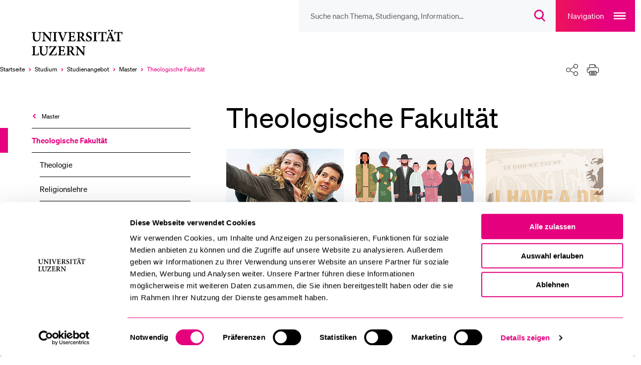

--- FILE ---
content_type: text/html; charset=utf-8
request_url: https://www.unilu.ch/studium/studienangebot/master/theologische-fakultaet/
body_size: 16836
content:
<!DOCTYPE html>
<html lang="de-CH" dir="ltr">
<head><script id="Cookiebot" src="https://consent.cookiebot.com/uc.js" data-cbid="ebff340c-f533-4cc4-a9f0-28df8d32d272" type="text/javascript"></script>
    <meta charset="utf-8">

<!-- 
	TYPO3 integrated by visol digitale Dienstleistungen AG, www.visol.ch

	This website is powered by TYPO3 - inspiring people to share!
	TYPO3 is a free open source Content Management Framework initially created by Kasper Skaarhoj and licensed under GNU/GPL.
	TYPO3 is copyright 1998-2026 of Kasper Skaarhoj. Extensions are copyright of their respective owners.
	Information and contribution at https://typo3.org/
-->


<title>Theologische Fakultät - Universität Luzern</title>
<meta name="generator" content="TYPO3 CMS">
<meta name="description" content="Masterstudiengänge der Theologischen Fakultät">
<meta name="author" content="Universität Luzern">
<meta name="robots" content="all">
<meta property="og:title" content="Theologische Fakultät">
<meta property="og:type" content="website">
<meta property="og:url" content="https://www.unilu.ch/studium/studienangebot/master/theologische-fakultaet/">
<meta property="og:site_name" content="Universität Luzern">
<meta property="og:description" content="Masterstudiengänge der Theologischen Fakultät">
<meta name="twitter:card" content="summary_large_image">
<meta name="twitter:title" content="Theologische Fakultät">
<meta name="twitter:site" content="@UniLuzern">
<meta name="twitter:description" content="Masterstudiengänge der Theologischen Fakultät">


<link rel="stylesheet" href="/_assets/f190d5d38263b230c99ca4134cac9428/Stylesheets/Build/style.min.css?1768830629" media="all">



<script src="/typo3temp/assets/compressed/merged-b443f7bfe2891471008547dd5d332dba-15f11d04c546c34c13892961f361a347.js?1764753801"></script>


<!-- Google Tag Manager -->
		<script>(function(w,d,s,l,i){w[l]=w[l]||[];w[l].push({'gtm.start':
		new Date().getTime(),event:'gtm.js'});var f=d.getElementsByTagName(s)[0],
		j=d.createElement(s),dl=l!='dataLayer'?'&l='+l:'';j.async=true;j.src=
		'https://www.googletagmanager.com/gtm.js?id='+i+dl;f.parentNode.insertBefore(j,f);
		})(window,document,'script','dataLayer','GTM-MLT573');</script>
		<!-- End Google Tag Manager --><meta http-equiv="X-UA-Compatible" content="IE=edge,chrome=1"><meta name="viewport" content="width=device-width, initial-scale=1.0, maximum-scale=1.0, user-scalable=no"><!-- visol Monitoring  -Ar23mydSATwuSNTYKeLazBPhPWKY3to0- -->      <link rel="preload" href="/_assets/f190d5d38263b230c99ca4134cac9428/Fonts/Soehne/soehne-web-buch.woff2" as="font" type="font/woff2" crossorigin>
      <link rel="preload" href="/_assets/f190d5d38263b230c99ca4134cac9428/Fonts/Soehne/soehne-web-buch-kursiv.woff2" as="font" type="font/woff2" crossorigin>
      <link rel="preload" href="/_assets/f190d5d38263b230c99ca4134cac9428/Fonts/Soehne/soehne-web-halbfett.woff2" as="font" type="font/woff2" crossorigin>
      <link rel="preload" href="/_assets/f190d5d38263b230c99ca4134cac9428/Fonts/Soehne/soehne-web-halbfett-kursiv.woff2" as="font" type="font/woff2" crossorigin>
      <link rel="preload" href="/_assets/f190d5d38263b230c99ca4134cac9428/Fonts/fontello.woff2" as="font" type="font/woff2" crossorigin><link rel="preload" href="https://www.unilu.ch/api/navigation.json" as="fetch" crossorigin><link rel="manifest" crossorigin="use-credentials" href="/_assets/f190d5d38263b230c99ca4134cac9428/Favicons/site.webmanifest?v3">      <link rel="apple-touch-icon" sizes="180x180" href="/_assets/f190d5d38263b230c99ca4134cac9428/Favicons/apple-touch-icon.png?v3">
      <link rel="icon" type="image/png" sizes="32x32" href="/_assets/f190d5d38263b230c99ca4134cac9428/Favicons/favicon-32x32.png?v3">
      <link rel="icon" type="image/png" sizes="16x16" href="/_assets/f190d5d38263b230c99ca4134cac9428/Favicons/favicon-16x16.png?v3">
      <link rel="mask-icon" href="/_assets/f190d5d38263b230c99ca4134cac9428/Favicons/safari-pinned-tab.svg?v3" color="#e5007d">
      <link rel="shortcut icon" href="/_assets/f190d5d38263b230c99ca4134cac9428/Favicons/favicon.ico?v3">
      <meta name="msapplication-TileColor" content="#e5007d">
      <meta name="msapplication-config" content="/_assets/f190d5d38263b230c99ca4134cac9428/Favicons/browserconfig.xml?v3">
      <meta name="theme-color" content="#e5007d">
<link rel="canonical" href="https://www.unilu.ch/studium/studienangebot/master/theologische-fakultaet/">

<link rel="alternate" hreflang="de-CH" href="https://www.unilu.ch/studium/studienangebot/master/theologische-fakultaet/">
<link rel="alternate" hreflang="en-GB" href="https://www.unilu.ch/en/study/study-programmes/masters-degrees/faculty-of-theology/">
<link rel="alternate" hreflang="x-default" href="https://www.unilu.ch/studium/studienangebot/master/theologische-fakultaet/">
</head>
<body class="body__contentpage" data-uid="1405" data-rootline="1/1302/1370/1381/1405">


<!-- Google Tag Manager (noscript) -->
<noscript><iframe src="https://www.googletagmanager.com/ns.html?id=GTM-MLT573"
                  height="0" width="0" style="display:none;visibility:hidden"></iframe></noscript>
<!-- End Google Tag Manager (noscript) -->
<ul class="skip-links">
	<li><a href="#main">Zum Hauptinhalt springen</a></li>
	<li><a href="#main-navigation">Zur Haupt-Navigation springen</a></li>
	<li><a href="#aside">Zur Unternavigation/zum Nebeninhalt springen</a></li>
	<li><a href="#search__overlay__trigger">Zur Suche springen</a></li>
	<li><a href="#nav-meta">Zur Meta-Navigation springen</a></li>
	<li><a href="#footer">Zum Footer springen</a></li>
</ul>

<div id="container">
  
  <div id="wrapper">
    <header role="banner" id="header" tabindex="-1" class="visible-print">
  <div class="navigationContainer">
    <nav id="nav-icons">
        <ul class="navigation">
            <li class="header-search-wrap">
              <form
                id="search__form"
                action="/suche/"
                method="get"
                autocomplete="off"
              >
                <button type="button" class="header-search-close">
                  <span class="sr-only">Suche Overlay schliessen</span>
                </button>
                <input id="search__overlay__trigger"
                       name="tx_solr[q]"
                       type="search"
                       value=""
                       role="searchbox"
                       class="header-search"
                       spellcheck="false"
                       autocomplete="off"
                       autocapitalize="none"
                       autocorrect="off"
                       aria-autocomplete="none"
                       aria-description="Suche nach Thema, Studiengang, Information…"
                       placeholder="Suche nach Thema, Studiengang, Information…"
                       data-placeholder-mobile="Suche"
                       data-placeholder="Suche nach Thema, Studiengang, Information…">

                <button class="header-search-clear">
                  <span class="sr-only">
                    Suchbegriff löschen
                    </span>
                </button>

                <button id="header-search-submit" type="submit" class="header-search-btn" disabled>
                  <span class="button-icon" aria-hidden="true">
                    <svg width="23" height="24" viewBox="0 0 23 24" fill="none" xmlns="http://www.w3.org/2000/svg">
                      <path
                        d="M9.25705 2C5.24829 2 2 5.24674 2 9.25C2 13.2533 5.24829 16.5 9.25705 16.5C13.2658 16.5 16.5141 13.2533 16.5141 9.25C16.5141 5.24674 13.2658 2 9.25705 2ZM0 9.25C0 4.14056 4.14533 0 9.25705 0C14.3688 0 18.5141 4.14056 18.5141 9.25C18.5141 11.7847 17.494 14.0809 15.8418 15.7515L21.6811 21.5858L20.2674 23.0006L14.2818 17.02C12.8346 17.9564 11.1092 18.5 9.25705 18.5C4.14533 18.5 0 14.3594 0 9.25Z"
                        fill="#E5007D"/>
                    </svg>
                  </span>
                  <span class="sr-only">
                      Suchdialog öffnen
                  </span>
                </button>
              </form>
            </li>

          <!-- // todo: only in magazine template?
            li id="service__overlay__trigger">
            <button>service</button>
          </li-->
        </ul>
    </nav>

    <button class="navigation-main-trigger" id="main-navigation">
        <span class="button-title" aria-hidden="true">
            Navigation
        </span>
        <span class="button-icon" aria-hidden="true">
            <svg
                width="24"
                height="14"
                fill="none"
                xmlns="http://www.w3.org/2000/svg"
            >
                <path fill="#fff" d="M0 0h24v2H0zM0 6h24v2H0zM0 12h24v2H0z" />
            </svg>
        </span>
        <span class="sr-only">Open main navigation overlay</span>
    </button>
  </div>

<!-- Include Logo container -->
<div id="logo" class="logoContainer">
  <div class="mainLogo">
    <a href="/">
      <figure>
        
            <svg fill="none" xmlns="http://www.w3.org/2000/svg"
                 viewBox="0 0 172 44">
              <path d="M91.82 28.05h-6v.91c1.7.07 2.23.43 2.38 1.44.07.7.19 1.8.19 3.91v4.73h-.07l-9.41-10.99h-4.25v.91c1.03.07 1.61.26 2.06.84.46.58.5.86.5 2.5v5.04c0 2.06-.14 3.14-.22 3.94-.12 1.03-.72 1.37-2.04 1.46v.91h5.99v-.91c-1.7-.1-2.21-.46-2.33-1.54-.07-.72-.17-1.8-.17-3.86v-5.52h.05l9.96 12.05h1.18v-9.55c0-2.11.1-3.22.19-3.96.12-1.01.67-1.34 1.99-1.39v-.92zm-27.94 7.9v-5.69c0-.53.05-.79.22-.94.17-.14.5-.26 1.18-.26 1.51 0 3.12.89 3.12 3.38 0 1.22-.36 2.16-1.22 2.86-.55.46-1.34.65-2.42.65h-.88zm9.99 7.08c-.55-.19-1.03-.43-1.58-1.03-.5-.53-.98-1.2-1.85-2.5-.72-1.1-1.66-2.69-2.02-3.41 1.68-.7 3-1.9 3-3.98 0-1.51-.67-2.57-1.63-3.22-.96-.62-2.16-.84-4.18-.84h-6.55v.91c1.82.14 2.02.34 2.02 2.28v9.19c0 1.94-.24 2.14-2.11 2.28v.94h7.01v-.94c-1.87-.14-2.09-.34-2.09-2.28v-3.48h.62c.94 0 1.34.29 1.73.96.7 1.2 1.42 2.59 2.14 3.67 1.03 1.51 1.97 2.11 4.56 2.26.29 0 .58.02.79.02l.14-.83zM56.49 39.5c-.41 1.03-.84 1.82-1.27 2.3-.55.6-1.39.77-2.74.77-1.01 0-1.87-.05-2.33-.26-.46-.26-.58-.79-.58-1.92v-4.15h1.82c2.04 0 2.28.1 2.59 1.85h.97v-4.9h-.96c-.31 1.68-.55 1.82-2.62 1.82h-1.8v-5.06c0-.77.07-.82.94-.82h1.46c1.42 0 2.06.17 2.42.62.36.46.62 1.13.86 2.04l.96-.14c-.1-1.44-.22-3.14-.24-3.6H44.71v.91c1.8.14 2.02.26 2.02 2.3v9.17c0 1.97-.22 2.14-2.33 2.28v.94h12.19c.22-.7.7-3 .84-3.98l-.94-.17zm-14.37-.45c-.5 1.42-.91 2.16-1.46 2.66-.67.67-2.06.82-4.27.82-1.54 0-2.47-.05-3.26-.14 3.1-4.73 6.19-9.29 9.31-13.94l-.19-.38h-9.72c-.72 0-.98-.05-1.32-.6h-.72c-.05 1.18-.19 2.88-.29 4.75h.91c.26-1.1.62-1.8.94-2.21.38-.55.82-.82 3.24-.82h3.36c-3.14 4.68-6.34 9.38-9.53 14.02l.29.46h12.72c.26-.86.72-3.26.91-4.39l-.92-.23zm-13.29-11h-6.11v.91c1.68.1 2.23.48 2.38 1.34.12.72.22 1.63.22 3.5v2.28c0 3.98-1.27 6.29-4.25 6.29-2.66 0-4.1-2.02-4.1-5.76v-5.23c0-2.11.22-2.28 2.04-2.42v-.91h-6.98v.91c1.87.17 2.09.31 2.09 2.42v5.71c0 2.83.7 4.63 2.09 5.69 1.13.89 2.59 1.22 4.15 1.22 1.66 0 3.29-.58 4.42-1.73 1.39-1.44 1.82-3.5 1.82-6.17v-2.3c0-1.87.07-2.76.17-3.48.12-.89.72-1.3 2.06-1.37v-.9zM11.47 39.38c-.41 1.18-.86 1.94-1.3 2.42-.58.62-1.42.77-2.47.77-.82 0-1.51-.05-1.97-.24-.48-.22-.58-.7-.58-1.85v-9.22c0-2.02.19-2.14 2.11-2.3v-.91H.16v.91c1.92.17 2.14.31 2.14 2.3v9.14c0 1.99-.24 2.16-2.3 2.3v.94h11.54c.19-.67.7-3.05.89-4.03l-.96-.23zM154.98 8.06c-.12-1.54-.26-3.58-.26-4.61h-.65c-.38.46-.67.6-1.32.6h-9.62c-.7 0-.98-.07-1.34-.6h-.65c-.05 1.25-.19 2.98-.29 4.68h.96c.31-1.15.55-1.94.91-2.33.34-.43.74-.67 2.69-.67h1.08v11.3c0 1.97-.22 2.14-2.33 2.28v.94h7.63v-.94c-2.21-.14-2.45-.34-2.45-2.28V5.13h1.32c1.51 0 2.02.14 2.42.62.38.41.67 1.13.94 2.38l.96-.07zM131.85-.05c-.82 0-1.51.67-1.51 1.54 0 .82.7 1.51 1.51 1.51.89 0 1.54-.7 1.54-1.51 0-.86-.65-1.54-1.51-1.54h-.03zm5.01 0c-.82 0-1.54.67-1.54 1.54 0 .82.72 1.51 1.54 1.51.86 0 1.54-.7 1.54-1.51 0-.86-.67-1.54-1.51-1.54h-.03zm-1.44 13.22h-3.96c.65-1.8 1.3-3.65 1.99-5.47h.07l1.9 5.47zm6.82 6.49v-.95c-1.58-.17-1.87-.41-2.64-2.47-1.56-4.1-3.1-8.42-4.61-12.55l-1.2.29-4.92 12.34c-.79 2.02-1.1 2.21-2.71 2.4v.94h5.45v-.94c-1.73-.17-1.82-.46-1.44-1.68.29-.94.6-1.8.86-2.54h4.82c.41 1.01.77 2.06 1.06 2.83.31.98.17 1.2-1.25 1.39v.94h6.58zm-14.49-11.6c-.12-1.54-.26-3.58-.26-4.61h-.65c-.38.46-.67.6-1.32.6h-9.62c-.7 0-.98-.07-1.34-.6h-.65c-.05 1.25-.19 2.98-.29 4.68h.96c.31-1.15.55-1.94.91-2.33.34-.43.74-.67 2.69-.67h1.08v11.3c0 1.97-.22 2.14-2.33 2.28v.94h7.63v-.94c-2.21-.14-2.45-.34-2.45-2.28V5.13h1.32c1.51 0 2.02.14 2.42.62.38.41.67 1.13.94 2.38l.96-.07zm-15.96 11.59v-.94c-1.87-.14-2.06-.29-2.06-2.28V7.26c0-1.99.19-2.14 2.06-2.3v-.91h-7.03v.91c1.9.17 2.09.31 2.09 2.3v9.17c0 1.99-.22 2.14-2.09 2.28v.94h7.03zm-9.8-11.88c-.22-1.58-.36-2.62-.46-3.48-.6-.19-1.9-.6-3.29-.6-3.34 0-5.38 2.02-5.38 4.56 0 2.42 1.92 3.7 4.15 4.8 1.82.91 2.98 1.8 2.98 3.31 0 1.58-.96 2.59-2.54 2.59-2.38 0-3.65-2.59-4.08-4.06l-.94.26c.19 1.46.5 3.38.7 3.96.29.14.72.34 1.37.53.67.22 1.51.36 2.45.36 3.43 0 5.74-2.09 5.74-4.8 0-2.47-1.9-3.74-4.27-4.9-2.04-.98-3.02-1.78-3.02-3.22 0-1.3.94-2.38 2.45-2.38 2.02 0 2.76 1.73 3.22 3.24l.92-.17zm-20.4 4.18V6.26c0-.53.05-.79.22-.94.17-.14.5-.26 1.18-.26 1.51 0 3.12.89 3.12 3.38 0 1.22-.36 2.16-1.22 2.86-.55.46-1.34.65-2.42.65h-.88zm9.99 7.08c-.55-.19-1.03-.43-1.58-1.03-.5-.53-.98-1.2-1.85-2.5-.72-1.1-1.66-2.69-2.02-3.41 1.68-.7 3-1.9 3-3.98 0-1.51-.67-2.57-1.63-3.22-.96-.62-2.16-.84-4.18-.84h-6.55v.91c1.82.14 2.02.34 2.02 2.28v9.19c0 1.94-.24 2.14-2.11 2.28v.94h7.01v-.94c-1.87-.14-2.09-.34-2.09-2.28v-3.48h.62c.94 0 1.34.29 1.73.96.7 1.2 1.42 2.59 2.14 3.67 1.03 1.51 1.97 2.11 4.56 2.26.29 0 .58.02.79.02l.14-.83zM73.84 15.5c-.41 1.03-.84 1.82-1.27 2.3-.55.6-1.39.77-2.74.77-1.01 0-1.87-.05-2.33-.26-.46-.26-.58-.79-.58-1.92v-4.15h1.82c2.04 0 2.28.1 2.59 1.85h.96v-4.9h-.94c-.31 1.68-.55 1.82-2.62 1.82h-1.8V5.95c0-.77.07-.82.94-.82h1.46c1.42 0 2.06.17 2.42.62.36.45.62 1.13.86 2.04l.96-.14c-.1-1.44-.22-3.14-.24-3.6H62.06v.91c1.8.14 2.02.26 2.02 2.3v9.17c0 1.97-.22 2.14-2.33 2.28v.94h12.19c.22-.7.7-3 .84-3.98l-.94-.17zM60.91 4.05H55.2v.94c1.97.22 2.02.5 1.49 2.02-.6 1.92-1.82 5.16-3.24 8.88h-.07c-1.03-2.64-2.9-7.49-3.62-9.46-.38-1.03-.36-1.25 1.39-1.44v-.94h-6.8v.94c1.46.14 1.87.41 2.57 2.14 1.15 2.78 3.34 8.4 4.94 12.77h1.2c1.85-4.94 4.18-10.63 4.87-12.29.94-2.21 1.39-2.45 2.98-2.62v-.94zm-17.79 15.6v-.94c-1.87-.14-2.06-.29-2.06-2.28V7.26c0-1.99.19-2.14 2.06-2.3v-.91h-7.03v.91c1.9.17 2.09.31 2.09 2.3v9.17c0 1.99-.22 2.14-2.09 2.28v.94h7.03zM34.7 4.05h-6v.91c1.7.07 2.23.43 2.38 1.44.07.7.19 1.8.19 3.91v4.73h-.07L21.79 4.05h-4.25v.91c1.03.07 1.61.26 2.06.84.46.58.5.86.5 2.5v5.04c0 2.06-.14 3.14-.22 3.94-.12 1.03-.72 1.37-2.04 1.46v.91h5.98v-.91c-1.7-.1-2.21-.46-2.33-1.54-.07-.72-.17-1.8-.17-3.86V7.82h.05l9.96 12.05h1.18v-9.55c0-2.11.1-3.22.19-3.96.12-1.01.67-1.34 1.99-1.39v-.92h.01zm-17.9 0h-6.1v.91c1.68.1 2.23.48 2.38 1.34.12.72.22 1.63.22 3.5v2.28c0 3.98-1.27 6.29-4.25 6.29-2.66 0-4.1-2.02-4.1-5.76V7.38c0-2.11.22-2.28 2.04-2.42v-.91H0v.91c1.87.17 2.09.31 2.09 2.42v5.71c0 2.83.7 4.63 2.09 5.69C5.31 19.67 6.77 20 8.33 20c1.66 0 3.29-.58 4.42-1.73 1.39-1.44 1.82-3.5 1.82-6.17V9.8c0-1.87.07-2.76.17-3.48.12-.89.72-1.3 2.06-1.37v-.9z" fill="#000"/>
            </svg>
          
        <span class="sr-only">Universität Luzern</span>
      </figure>
    </a>
  </div>
  
      
  <div class="organizationalUnits">
    
        
        
      
  </div>

    
</div>



</header>


    <div class="breadcrumbSharePrintContainer">
      <nav id="nav-breadcrumb" aria-label="Breadcrumbs navigation">
  <ul><li class="active" itemscope itemtype="http://data-vocabulary.org/Breadcrumb"><a href="/" itemprop="url" title="Universität Luzern"><span itemprop="title">Startseite</span><span aria-hidden="true"></span></a></li><li class="active" itemscope itemtype="http://data-vocabulary.org/Breadcrumb"><a href="/studium/" itemprop="url"><span itemprop="title">Studium</span><span aria-hidden="true"></span></a></li><li class="active" itemscope itemtype="http://data-vocabulary.org/Breadcrumb"><a href="/studium/studienangebot/" itemprop="url"><span itemprop="title">Studien­angebot</span><span aria-hidden="true"></span></a></li><li class="active" itemscope itemtype="http://data-vocabulary.org/Breadcrumb"><a href="/studium/studienangebot/master/alle-studiengaenge/" itemprop="url"><span itemprop="title">Master</span><span aria-hidden="true"></span></a></li><li class="selected last" itemscope itemtype="http://data-vocabulary.org/Breadcrumb"><a href="/studium/studienangebot/master/theologische-fakultaet/" itemprop="url" title="Theologische Fakultät"><span class="sr-only">Aktuell ausgewählt</span><span itemprop="title">Theologische Fakultät</span><span aria-hidden="true"></span></a></li></ul><button class="breadcrumb-expand"><span class="sr-only">Ausklappen des Breadcrumb-Menü</span></button>
</nav>

<div id="shareprint" class="sharing-components">
    <ul class="shareprint__icons">
        <li id="calendarTrigger" data-child="shareprint__calendarpopup">
            <button>
                <span aria-hidden="true" class="button-icon">
                    <svg
                        fill="none"
                        xmlns="http://www.w3.org/2000/svg"
                        viewBox="0 0 24 24"
                    >
                        <path
                            d="M17.5 23.5a6 6 0 100-12 6 6 0 000 12z"
                            stroke-miterlimit="10"
                            stroke-linejoin="round"
                        />
                        <path
                            d="M15 17.5h5M17.5 20v-5M20.5 10V2.5h-4M4.5 2.5h-4v16h9"
                            stroke-miterlimit="10"
                            stroke-linecap="round"
                            stroke-linejoin="round"
                        />
                        <path
                            d="M7.5.5h-3v4h3v-4zM16.5.5h-3v4h3v-4zM7.5 2.5h6M.5 7.5h20"
                            stroke-miterlimit="10"
                            stroke-linecap="round"
                            stroke-linejoin="round"
                        />
                    </svg>
                </span>
                <span class="sr-only">Kalender</span>
            </button>
            <div class="shareprint__popup shareprint__calendarpopup">
                <span class="overlay-title">Kalender</span>
                <button id="addToCalendarButton">Zu Kalender hinzufügen (iCal)</button>
                <div id="icsFeedSubscription">
                    <strong>Kalender abonnieren (iCal)</strong>
                    <input type="text" onclick="select()" id="icsFeedUri" />
                </div>
            </div>
        </li>
        <li id="shareTrigger" data-child="shareprint__sharepopup">
            <button>
                  <span aria-hidden="true" class="button-icon">
                    <svg width="100%" height="100%" viewBox="0 0 24 24" version="1.1" xmlns="http://www.w3.org/2000/svg" xmlns:xlink="http://www.w3.org/1999/xlink" xml:space="preserve" xmlns:serif="http://www.serif.com/" style="fill-rule:evenodd;clip-rule:evenodd;stroke-linecap:round;stroke-linejoin:round;stroke-miterlimit:1.5;">
                        <path d="M15.475,17.487L8.525,14.013" style="fill:none;stroke:black;stroke-width:1px;"/>
                        <path d="M8.525,9.987L15.475,6.513" style="fill:none;stroke:black;stroke-width:1px;"/>
                        <g transform="matrix(0.993722,0,0,0.993722,0.0282507,0.0753351)">
                            <circle cx="4.5" cy="12" r="4.025" style="fill:white;stroke:black;stroke-width:1px;"/>
                        </g>
                        <g transform="matrix(1.06667,0,0,1.06667,-1.32527,-0.22132)">
                            <circle cx="19.5" cy="4.5" r="3.75" style="fill:white;stroke:black;stroke-width:1px;"/>
                        </g>
                        <g transform="matrix(1.06667,0,0,1.06667,-1.32527,14.6728)">
                            <circle cx="19.5" cy="4.5" r="3.75" style="fill:white;stroke:black;stroke-width:1px;"/>
                        </g>
                    </svg>
                </span>
                <span class="sr-only">Teilen</span>
            </button>
            <div class="shareprint__popup shareprint__sharepopup">
                <span class="overlay-title">Teilen</span>
                <button
                    class="shareFacebookTrigger"
                    title="Facebook"
                    data-type="facebook"
                >
                    <span aria-hidden="true" class="sharing-icon sharing-icon-facebook"></span>
                    <span class="sr-only">
                        Aktuelle URL via &quot;Facebook&quot; teilen
                    </span>
                </button>
                <button
                    class="shareTwitterTrigger"
                    title="Twitter"
                    data-type="twitter"
                >
                  <span aria-hidden="true" class="sharing-icon sharing-icon-x"></span>
                    <span class="sr-only">
                        Aktuelle URL via &quot;Twitter&quot; teilen
                    </span>
                </button>
                <button
                    class="shareLinkedInTrigger"
                    title="LinkedIn"
                    data-type="linkedin"
                >
                  <span aria-hidden="true" class="sharing-icon sharing-icon-linkedin"></span>
                    <span class="sr-only">
                        Aktuelle URL via &quot;LinkedIn&quot; teilen
                    </span>
                </button>
                <button class="shareBlueskyTrigger" title="Bluesky" data-type="bluesky">
                  <span aria-hidden="true" class="sharing-icon sharing-icon-bluesky"></span>
                  <span class="sr-only">
                          Aktuelle URL via &quot;Bluesky&quot; teilen
                      </span>
                </button>
                <button class="shareXingTrigger" title="Xing" data-type="xing">
                  <span aria-hidden="true" class="sharing-icon sharing-icon-xing"></span>
                    <span class="sr-only">
                        Aktuelle URL via &quot;Xing&quot; teilen
                    </span>
                </button>
                <button
                    class="shareWhatsAppTrigger"
                    title="WhatsApp"
                    data-type="whatsapp"
                >
                  <span aria-hidden="true" class="sharing-icon sharing-icon-whatsapp"></span>
                    <span class="sr-only">
                        Aktuelle URL via &quot;WhatsApp&quot; teilen
                    </span>
                </button>
                <button class="shareEmailTrigger" title="E-Mail">
                  <span aria-hidden="true" class="sharing-icon sharing-icon-mail"></span>
                    <span class="sr-only">
                        Aktuelle URL via &quot;E-Mail&quot; teilen
                    </span>
                </button>
                <button class="shareRssTrigger" title="RSS">
                  <span aria-hidden="true" class="sharing-icon sharing-icon-rss"></span>
                    <span class="sr-only">
                        Teile den zugehörigen RSS-Feeds
                    </span>
                </button>
                <button class="shareClipboardTrigger" title="Link">
                  <span aria-hidden="true" class="sharing-icon sharing-icon-link"></span>
                    <span class="sr-only">
                        Aktuelle URL in die Zwischenablage kopieren
                    </span>
                </button>
            </div>
        </li>
        <li id="printTrigger" data-child="shareprint__printpopup">
            <button id="print-link">
                <span aria-hidden="true" class="button-icon">
                    <svg width="100%" height="100%" viewBox="0 0 24 22" version="1.1" xmlns="http://www.w3.org/2000/svg" xmlns:xlink="http://www.w3.org/1999/xlink" xml:space="preserve" xmlns:serif="http://www.serif.com/" style="fill-rule:evenodd;clip-rule:evenodd;stroke-linejoin:round;stroke-miterlimit:2;">
                      <g>
                          <path d="M5.5,16.5L2.5,16.5C1.4,16.5 0.5,15.6 0.5,14.5L0.5,8.5C0.5,7.4 1.4,6.5 2.5,6.5L21.5,6.5C22.6,6.5 23.5,7.4 23.5,8.5L23.5,14.5C23.5,15.6 22.6,16.5 21.5,16.5L18.5,16.5M5.5,4.5L5.5,0.5L15.5,0.5L18.5,3.5L18.5,4.5" style="fill:none;fill-rule:nonzero;stroke:black;stroke-width:1px;"/>
                          <path d="M18.5,13.5L5.5,13.5L5.5,21.5L18.5,21.5L18.5,13.5ZM3.5,10.5C4.049,10.5 4.5,10.049 4.5,9.5C4.5,8.951 4.049,8.5 3.5,8.5C2.951,8.5 2.5,8.951 2.5,9.5C2.5,10.049 2.951,10.5 3.5,10.5ZM7.5,15.5L16.5,15.5M7.5,17.5L16.5,17.5M7.5,19.5L16.5,19.5M15.5,0.5L15.5,3.5L18.5,3.5" style="fill:none;fill-rule:nonzero;stroke:black;stroke-width:1px;"/>
                      </g>
                  </svg>
                </span>
                <span class="sr-only">Drucken</span>
            </button>
            <div class="shareprint__popup shareprint__printpopup">
                <span class="overlay-title">Drucken</span>
                <button type="button" id="printOptionCurrent">
                  Aktuelle Ansicht drucken</button
                >
                <button type="button" id="printOptionAll">
                  Alle Inhalte drucken
                </button>
            </div>
        </li>
    </ul>
</div>


    </div>
    
    

    <div id="content">
      <aside id="aside" tabindex="-1" class="">
        
	<nav id="nav-sub" aria-label="Seitenmenü"
		role="menu">
		


    <div class="navigation-panel">
        
            <header>
                


    <div class="top-container">
        
            
                <a
                    href="/studium/studienangebot/master/alle-studiengaenge/"
                    target=""
                    role="menuitem"
                    data-title="Master"
                    data-identifier="1381"
                    class="with-back-arrow open-previous-level"
                    data-rootline="1/1302/1370/1381"
                >
                    Master
                </a>
            
        
            
        
    </div>


                <div class="parent-header">
                    
    <a href="/studium/studienangebot/master/theologische-fakultaet/" target="" role="menuitem" data-title="Theologische Fakultät" data-identifier="1405"
       class="active selected" data-rootline="1/1302/1370/1381/1405">
        Theologische Fakultät
    </a>

                </div>
            </header>
            <ul>
                
                    
    
        
                
    <li class=" "
        data-identifier="1434" data-rootline="1/1302/1370/1381/1405/1434">
        <a href="/studium/studienangebot/master/theologische-fakultaet/theologie/" target="" title="Theologie">
            Theologie
        </a>
    </li>

            
    

                
                    
    
        
                
    <li class=" "
        data-identifier="2617" data-rootline="1/1302/1370/1381/1405/2617">
        <a href="/studium/studienangebot/master/theologische-fakultaet/religionslehre/" target="" title="Religionslehre">
            Religionslehre
        </a>
    </li>

            
    

                
                    
    
        
                
    <li class=" "
        data-identifier="3608" data-rootline="1/1302/1370/1381/1405/3608">
        <a href="/studium/studienangebot/master/theologische-fakultaet/religion-wirtschaft-politik/" target="" title="Religion – Wirtschaft – Politik">
            Religion – Wirtschaft – Politik
        </a>
    </li>

            
    

                
                    
    
        
                
    <li class=" "
        data-identifier="11336" data-rootline="1/1302/1370/1381/1405/11336">
        <a href="/studium/studienangebot/master/theologische-fakultaet/philosophy-theology-and-religions-philter/" target="" title="Online Master&#039;s in Philosophy, Theology and Religions (PhilTeR)">
            Online Master&#039;s in Philosophy, Theology and Religions (PhilTeR)
        </a>
    </li>

            
    

                
                    
    
        
                <li class="sub  "
                    data-identifier="12363" data-rootline="1/1302/1370/1381/1405/12363">
                    <a href="/studium/studienangebot/master/theologische-fakultaet/ethik/" target="" title="Ethik" role="menuitem"
                        aria-haspopup="true" >
                        
                        Ethik
                    </a>
                    <button>
                        <span class="sr-only"
                            data-next-state-text="Schliesse das Ethik Untermenü">
                            Zeige das Ethik Untermenü
                        </span>
                        <span aria-hidden="true" class="button-icon">
                            <svg fill="none" xmlns="http://www.w3.org/2000/svg" viewBox="0 0 13 9">
                                <path d="M2 2.501l4.25 4.25 4.249-4.25" stroke-width="2"/>
                            </svg>
                        </span>
                    </button>
                    <ul>
                        
                            
    
        
                
    <li class=" "
        data-identifier="18662" data-rootline="1/1302/1370/1381/1405/12363/18662">
        <a href="/studium/studienangebot/master/theologische-fakultaet/ethik/stimmen-von-studierenden/" target="" title="Stimmen von Studierenden des Master Ethik">
            Stimmen von Studierenden des Master Ethik
        </a>
    </li>

            
    

                        
                            
    
        
                
    <li class=" "
        data-identifier="18661" data-rootline="1/1302/1370/1381/1405/12363/18661">
        <a href="/studium/studienangebot/master/theologische-fakultaet/ethik/berufsperspektiven-mit-dem-master-ethik/" target="" title="Berufsperspektiven mit dem Master Ethik">
            Berufsperspektiven mit dem Master Ethik
        </a>
    </li>

            
    

                        
                            
    
        
                
    <li class=" "
        data-identifier="18660" data-rootline="1/1302/1370/1381/1405/12363/18660">
        <a href="/studium/studienangebot/master/theologische-fakultaet/ethik/faq/" target="" title="FAQ zum Masterstudiengang Ethik">
            FAQ zum Masterstudiengang Ethik
        </a>
    </li>

            
    

                        
                    </ul>
                </li>
            
    

                
                    
    
        
                
    <li class=" "
        data-identifier="18434" data-rootline="1/1302/1370/1381/1405/18434">
        <a href="/studium/studienangebot/master/theologische-fakultaet/seelsorge/" target="" title="Seelsorge">
            Seelsorge
        </a>
    </li>

            
    

                
                    
    
        
                
    <li class=" "
        data-identifier="12077" data-rootline="1/1302/1370/1381/1405/12077">
        <a href="/studium/studienangebot/master/theologische-fakultaet/nebenfach-judaistik/" target="" title="Nebenfach Judaistik">
            Nebenfach Judaistik
        </a>
    </li>

            
    

                
            </ul>
        
    </div>








	</nav>
	<!--TYPO3SEARCH_begin--><!--TYPO3SEARCH_end-->

        
      </aside>
      <section role="main" id="main" tabindex="-1">
        
	
			
					
					












        
                
            
    

				
		

  
    <h1>
      Theologische Fakultät
    </h1>
  

	<!--TYPO3SEARCH_begin--><div id="c8579" class="ce-frame-default default frame-layout-0" ><a id="c8579" class="anchor-target default" data-hash="c8579"></a><ul class="menu__selectedimage layout__3col small__devices--hidden" data-filter-uid="8579"><li data-pid="4112" data-uid="4117" data-page-title="Theologie" data-page-display-study="1"><a href="/studium/studienangebot/master/theologische-fakultaet/theologie/"  title="Theologie"><div class="image"><img class="lazyload img-fluid" data-sizes="auto" data-srcset="/fileadmin/_processed_/6/7/csm_theologie_4bae0f3854.jpg 20w 12h , /fileadmin/_processed_/6/7/csm_theologie_8c02c22f02.jpg 40w 24h , /fileadmin/_processed_/6/7/csm_theologie_8915122b46.jpg 80w 48h , /fileadmin/_processed_/6/7/csm_theologie_c4f23f4e5f.jpg 160w 96h , /fileadmin/_processed_/6/7/csm_theologie_2e78411304.jpg 240w 144h , /fileadmin/_processed_/6/7/csm_theologie_40bc2cb2f1.jpg 320w 192h " srcset="[data-uri]" alt="" title="Theologie" /></div><div class="text"><h2>Theologie</h2><p></p><div class="arrow"></div></div></a></li><li data-pid="4112" data-uid="4115" data-page-title="Religionslehre" data-page-display-study="1"><a href="/studium/studienangebot/master/theologische-fakultaet/religionslehre/"  title="Religionslehre"><div class="image"><img class="lazyload img-fluid" data-sizes="auto" data-srcset="/fileadmin/_processed_/4/3/csm_header_religionslehre_6373820953.jpg 20w 12h , /fileadmin/_processed_/4/3/csm_header_religionslehre_d12e12227b.jpg 40w 24h , /fileadmin/_processed_/4/3/csm_header_religionslehre_1fb1b4c6d7.jpg 80w 48h , /fileadmin/_processed_/4/3/csm_header_religionslehre_0870bb80c7.jpg 160w 96h , /fileadmin/_processed_/4/3/csm_header_religionslehre_05b8860e5c.jpg 240w 144h , /fileadmin/_processed_/4/3/csm_header_religionslehre_261e354de5.jpg 320w 192h , /fileadmin/universitaet/dienste/unikomm/bilder/header/fakultaeten/tf/studiengang/header_religionslehre.jpg 480w 288h , /fileadmin/_processed_/4/3/csm_header_religionslehre_3dceee1bcf.jpg 640w 384h , /fileadmin/_processed_/4/3/csm_header_religionslehre_e8a08a0ae9.jpg 800w 480h , /fileadmin/universitaet/dienste/unikomm/bilder/header/fakultaeten/tf/studiengang/header_religionslehre.jpg 960w 576h , /fileadmin/universitaet/dienste/unikomm/bilder/header/fakultaeten/tf/studiengang/header_religionslehre.jpg 1024w 614h " srcset="[data-uri]" alt="" title="Religionslehre" /></div><div class="text"><h2>Religionslehre</h2><p></p><div class="arrow"></div></div></a></li><li data-pid="4112" data-uid="9800" data-page-title="Religion – Wirtschaft – Politik" data-page-display-study="1"><a href="/studium/studienangebot/master/theologische-fakultaet/religion-wirtschaft-politik/"  title="Religion – Wirtschaft – Politik"><div class="image"><img class="lazyload img-fluid" data-sizes="auto" data-srcset="/fileadmin/_processed_/3/a/csm_zrwp_fc5c82eab7.jpg 20w 12h , /fileadmin/_processed_/3/a/csm_zrwp_5b047ee934.jpg 40w 24h , /fileadmin/_processed_/3/a/csm_zrwp_31352ae277.jpg 80w 48h , /fileadmin/_processed_/3/a/csm_zrwp_b2433ed9c4.jpg 160w 96h , /fileadmin/_processed_/3/a/csm_zrwp_8576371ebf.jpg 240w 144h , /fileadmin/_processed_/3/a/csm_zrwp_b712bda001.jpg 320w 192h , /fileadmin/_processed_/3/a/csm_zrwp_fa2d8a348d.jpg 480w 288h " srcset="[data-uri]" alt="" title="Zrwp" /></div><div class="text"><h2>Religion – Wirtschaft – Politik</h2><p></p><div class="arrow"></div></div></a></li><li data-pid="4112" data-uid="11337" data-page-title="Philosophy, Theology and Religions (PhilTeR)" data-page-display-study="1"><a href="/studium/studienangebot/master/theologische-fakultaet/philosophy-theology-and-religions-philter/"  title="Philosophy, Theology and Religions (PhilTeR)"><div class="image"><img class="lazyload img-fluid" data-sizes="auto" data-srcset="/fileadmin/_processed_/7/5/csm_Theirs_Header_a790d84320.png 20w 12h , /fileadmin/_processed_/7/5/csm_Theirs_Header_449dd51f90.png 40w 24h , /fileadmin/_processed_/7/5/csm_Theirs_Header_8dcd183684.png 80w 48h , /fileadmin/_processed_/7/5/csm_Theirs_Header_da6e8114fe.png 160w 96h , /fileadmin/_processed_/7/5/csm_Theirs_Header_d1032f859f.png 240w 144h , /fileadmin/_processed_/7/5/csm_Theirs_Header_35bd0deb8a.png 320w 192h , /fileadmin/_processed_/7/5/csm_Theirs_Header_727a8a1d15.png 480w 288h , /fileadmin/_processed_/7/5/csm_Theirs_Header_5c28648235.png 640w 384h , /fileadmin/_processed_/7/5/csm_Theirs_Header_ae99ade4b1.png 800w 480h " srcset="[data-uri]" alt="" title="Philosophy, Theology and Religions (PhilTeR)" /></div><div class="text"><h2>Philosophy, Theology and Religions (PhilTeR)</h2><p></p><div class="arrow"></div></div></a></li><li data-pid="4112" data-uid="4114" data-page-title="Ethik" data-page-display-study="1"><a href="/studium/studienangebot/master/theologische-fakultaet/ethik/"  title="Ethik"><div class="image"><img class="lazyload img-fluid" data-sizes="auto" data-srcset="/fileadmin/_processed_/2/c/csm_header_ma_ethik_4c6a457359.jpg 20w 12h , /fileadmin/_processed_/2/c/csm_header_ma_ethik_64df3d176c.jpg 40w 24h , /fileadmin/_processed_/2/c/csm_header_ma_ethik_62b579d1a5.jpg 80w 48h , /fileadmin/_processed_/2/c/csm_header_ma_ethik_bf19bdd01a.jpg 160w 96h , /fileadmin/_processed_/2/c/csm_header_ma_ethik_43caf29743.jpg 240w 144h , /fileadmin/_processed_/2/c/csm_header_ma_ethik_d96597ce24.jpg 320w 192h , /fileadmin/_processed_/2/c/csm_header_ma_ethik_e01a092286.jpg 480w 288h , /fileadmin/_processed_/2/c/csm_header_ma_ethik_13f9a33c79.jpg 640w 384h , /fileadmin/_processed_/2/c/csm_header_ma_ethik_47d26bda43.jpg 800w 480h , /fileadmin/_processed_/2/c/csm_header_ma_ethik_549a07f83e.jpg 960w 576h , /fileadmin/_processed_/2/c/csm_header_ma_ethik_04bc91b2f1.jpg 1024w 614h " srcset="[data-uri]" alt="" title="Ethik" /></div><div class="text"><h2>Ethik</h2><p></p><div class="arrow"></div></div></a></li><li data-pid="4112" data-uid="12557" data-page-title="Judaistik Nebenfach" data-page-display-study="1"><a href="/studium/studienangebot/master/theologische-fakultaet/nebenfach-judaistik/"  title="Judaistik Nebenfach"><div class="image"><img class="lazyload img-fluid" data-sizes="auto" data-srcset="/fileadmin/_processed_/9/b/csm_judaistik_b55a95e496.jpg 20w 12h , /fileadmin/_processed_/9/b/csm_judaistik_2acc4f7942.jpg 40w 24h , /fileadmin/_processed_/9/b/csm_judaistik_72b13f7dea.jpg 80w 48h , /fileadmin/_processed_/9/b/csm_judaistik_a41a727d8e.jpg 160w 96h , /fileadmin/_processed_/9/b/csm_judaistik_3dfbff092e.jpg 240w 144h , /fileadmin/_processed_/9/b/csm_judaistik_dcf0dee299.jpg 320w 192h " srcset="[data-uri]" alt="" title="Judaistik Nebenfach" /></div><div class="text"><h2>Judaistik Nebenfach</h2><p></p><div class="arrow"></div></div></a></li></ul>

</div><!--TYPO3SEARCH_end-->

      </section>
    </div>

    <footer role="contentinfo" id="footer" tabindex="-1">
      <div id="footerTop">
  <div id="imprint">
    <figure id="footerLogo" style="margin-bottom: 15px">
      <svg fill="none" xmlns="http://www.w3.org/2000/svg" viewBox="0 0 172 44">
        <path d="M91.82 28.05h-6v.91c1.7.07 2.23.43 2.38 1.44.07.7.19 1.8.19 3.91v4.73h-.07l-9.41-10.99h-4.25v.91c1.03.07 1.61.26 2.06.84.46.58.5.86.5 2.5v5.04c0 2.06-.14 3.14-.22 3.94-.12 1.03-.72 1.37-2.04 1.46v.91h5.99v-.91c-1.7-.1-2.21-.46-2.33-1.54-.07-.72-.17-1.8-.17-3.86v-5.52h.05l9.96 12.05h1.18v-9.55c0-2.11.1-3.22.19-3.96.12-1.01.67-1.34 1.99-1.39v-.92zm-27.94 7.9v-5.69c0-.53.05-.79.22-.94.17-.14.5-.26 1.18-.26 1.51 0 3.12.89 3.12 3.38 0 1.22-.36 2.16-1.22 2.86-.55.46-1.34.65-2.42.65h-.88zm9.99 7.08c-.55-.19-1.03-.43-1.58-1.03-.5-.53-.98-1.2-1.85-2.5-.72-1.1-1.66-2.69-2.02-3.41 1.68-.7 3-1.9 3-3.98 0-1.51-.67-2.57-1.63-3.22-.96-.62-2.16-.84-4.18-.84h-6.55v.91c1.82.14 2.02.34 2.02 2.28v9.19c0 1.94-.24 2.14-2.11 2.28v.94h7.01v-.94c-1.87-.14-2.09-.34-2.09-2.28v-3.48h.62c.94 0 1.34.29 1.73.96.7 1.2 1.42 2.59 2.14 3.67 1.03 1.51 1.97 2.11 4.56 2.26.29 0 .58.02.79.02l.14-.83zM56.49 39.5c-.41 1.03-.84 1.82-1.27 2.3-.55.6-1.39.77-2.74.77-1.01 0-1.87-.05-2.33-.26-.46-.26-.58-.79-.58-1.92v-4.15h1.82c2.04 0 2.28.1 2.59 1.85h.97v-4.9h-.96c-.31 1.68-.55 1.82-2.62 1.82h-1.8v-5.06c0-.77.07-.82.94-.82h1.46c1.42 0 2.06.17 2.42.62.36.46.62 1.13.86 2.04l.96-.14c-.1-1.44-.22-3.14-.24-3.6H44.71v.91c1.8.14 2.02.26 2.02 2.3v9.17c0 1.97-.22 2.14-2.33 2.28v.94h12.19c.22-.7.7-3 .84-3.98l-.94-.17zm-14.37-.45c-.5 1.42-.91 2.16-1.46 2.66-.67.67-2.06.82-4.27.82-1.54 0-2.47-.05-3.26-.14 3.1-4.73 6.19-9.29 9.31-13.94l-.19-.38h-9.72c-.72 0-.98-.05-1.32-.6h-.72c-.05 1.18-.19 2.88-.29 4.75h.91c.26-1.1.62-1.8.94-2.21.38-.55.82-.82 3.24-.82h3.36c-3.14 4.68-6.34 9.38-9.53 14.02l.29.46h12.72c.26-.86.72-3.26.91-4.39l-.92-.23zm-13.29-11h-6.11v.91c1.68.1 2.23.48 2.38 1.34.12.72.22 1.63.22 3.5v2.28c0 3.98-1.27 6.29-4.25 6.29-2.66 0-4.1-2.02-4.1-5.76v-5.23c0-2.11.22-2.28 2.04-2.42v-.91h-6.98v.91c1.87.17 2.09.31 2.09 2.42v5.71c0 2.83.7 4.63 2.09 5.69 1.13.89 2.59 1.22 4.15 1.22 1.66 0 3.29-.58 4.42-1.73 1.39-1.44 1.82-3.5 1.82-6.17v-2.3c0-1.87.07-2.76.17-3.48.12-.89.72-1.3 2.06-1.37v-.9zM11.47 39.38c-.41 1.18-.86 1.94-1.3 2.42-.58.62-1.42.77-2.47.77-.82 0-1.51-.05-1.97-.24-.48-.22-.58-.7-.58-1.85v-9.22c0-2.02.19-2.14 2.11-2.3v-.91H.16v.91c1.92.17 2.14.31 2.14 2.3v9.14c0 1.99-.24 2.16-2.3 2.3v.94h11.54c.19-.67.7-3.05.89-4.03l-.96-.23zM154.98 8.06c-.12-1.54-.26-3.58-.26-4.61h-.65c-.38.46-.67.6-1.32.6h-9.62c-.7 0-.98-.07-1.34-.6h-.65c-.05 1.25-.19 2.98-.29 4.68h.96c.31-1.15.55-1.94.91-2.33.34-.43.74-.67 2.69-.67h1.08v11.3c0 1.97-.22 2.14-2.33 2.28v.94h7.63v-.94c-2.21-.14-2.45-.34-2.45-2.28V5.13h1.32c1.51 0 2.02.14 2.42.62.38.41.67 1.13.94 2.38l.96-.07zM131.85-.05c-.82 0-1.51.67-1.51 1.54 0 .82.7 1.51 1.51 1.51.89 0 1.54-.7 1.54-1.51 0-.86-.65-1.54-1.51-1.54h-.03zm5.01 0c-.82 0-1.54.67-1.54 1.54 0 .82.72 1.51 1.54 1.51.86 0 1.54-.7 1.54-1.51 0-.86-.67-1.54-1.51-1.54h-.03zm-1.44 13.22h-3.96c.65-1.8 1.3-3.65 1.99-5.47h.07l1.9 5.47zm6.82 6.49v-.95c-1.58-.17-1.87-.41-2.64-2.47-1.56-4.1-3.1-8.42-4.61-12.55l-1.2.29-4.92 12.34c-.79 2.02-1.1 2.21-2.71 2.4v.94h5.45v-.94c-1.73-.17-1.82-.46-1.44-1.68.29-.94.6-1.8.86-2.54h4.82c.41 1.01.77 2.06 1.06 2.83.31.98.17 1.2-1.25 1.39v.94h6.58zm-14.49-11.6c-.12-1.54-.26-3.58-.26-4.61h-.65c-.38.46-.67.6-1.32.6h-9.62c-.7 0-.98-.07-1.34-.6h-.65c-.05 1.25-.19 2.98-.29 4.68h.96c.31-1.15.55-1.94.91-2.33.34-.43.74-.67 2.69-.67h1.08v11.3c0 1.97-.22 2.14-2.33 2.28v.94h7.63v-.94c-2.21-.14-2.45-.34-2.45-2.28V5.13h1.32c1.51 0 2.02.14 2.42.62.38.41.67 1.13.94 2.38l.96-.07zm-15.96 11.59v-.94c-1.87-.14-2.06-.29-2.06-2.28V7.26c0-1.99.19-2.14 2.06-2.3v-.91h-7.03v.91c1.9.17 2.09.31 2.09 2.3v9.17c0 1.99-.22 2.14-2.09 2.28v.94h7.03zm-9.8-11.88c-.22-1.58-.36-2.62-.46-3.48-.6-.19-1.9-.6-3.29-.6-3.34 0-5.38 2.02-5.38 4.56 0 2.42 1.92 3.7 4.15 4.8 1.82.91 2.98 1.8 2.98 3.31 0 1.58-.96 2.59-2.54 2.59-2.38 0-3.65-2.59-4.08-4.06l-.94.26c.19 1.46.5 3.38.7 3.96.29.14.72.34 1.37.53.67.22 1.51.36 2.45.36 3.43 0 5.74-2.09 5.74-4.8 0-2.47-1.9-3.74-4.27-4.9-2.04-.98-3.02-1.78-3.02-3.22 0-1.3.94-2.38 2.45-2.38 2.02 0 2.76 1.73 3.22 3.24l.92-.17zm-20.4 4.18V6.26c0-.53.05-.79.22-.94.17-.14.5-.26 1.18-.26 1.51 0 3.12.89 3.12 3.38 0 1.22-.36 2.16-1.22 2.86-.55.46-1.34.65-2.42.65h-.88zm9.99 7.08c-.55-.19-1.03-.43-1.58-1.03-.5-.53-.98-1.2-1.85-2.5-.72-1.1-1.66-2.69-2.02-3.41 1.68-.7 3-1.9 3-3.98 0-1.51-.67-2.57-1.63-3.22-.96-.62-2.16-.84-4.18-.84h-6.55v.91c1.82.14 2.02.34 2.02 2.28v9.19c0 1.94-.24 2.14-2.11 2.28v.94h7.01v-.94c-1.87-.14-2.09-.34-2.09-2.28v-3.48h.62c.94 0 1.34.29 1.73.96.7 1.2 1.42 2.59 2.14 3.67 1.03 1.51 1.97 2.11 4.56 2.26.29 0 .58.02.79.02l.14-.83zM73.84 15.5c-.41 1.03-.84 1.82-1.27 2.3-.55.6-1.39.77-2.74.77-1.01 0-1.87-.05-2.33-.26-.46-.26-.58-.79-.58-1.92v-4.15h1.82c2.04 0 2.28.1 2.59 1.85h.96v-4.9h-.94c-.31 1.68-.55 1.82-2.62 1.82h-1.8V5.95c0-.77.07-.82.94-.82h1.46c1.42 0 2.06.17 2.42.62.36.45.62 1.13.86 2.04l.96-.14c-.1-1.44-.22-3.14-.24-3.6H62.06v.91c1.8.14 2.02.26 2.02 2.3v9.17c0 1.97-.22 2.14-2.33 2.28v.94h12.19c.22-.7.7-3 .84-3.98l-.94-.17zM60.91 4.05H55.2v.94c1.97.22 2.02.5 1.49 2.02-.6 1.92-1.82 5.16-3.24 8.88h-.07c-1.03-2.64-2.9-7.49-3.62-9.46-.38-1.03-.36-1.25 1.39-1.44v-.94h-6.8v.94c1.46.14 1.87.41 2.57 2.14 1.15 2.78 3.34 8.4 4.94 12.77h1.2c1.85-4.94 4.18-10.63 4.87-12.29.94-2.21 1.39-2.45 2.98-2.62v-.94zm-17.79 15.6v-.94c-1.87-.14-2.06-.29-2.06-2.28V7.26c0-1.99.19-2.14 2.06-2.3v-.91h-7.03v.91c1.9.17 2.09.31 2.09 2.3v9.17c0 1.99-.22 2.14-2.09 2.28v.94h7.03zM34.7 4.05h-6v.91c1.7.07 2.23.43 2.38 1.44.07.7.19 1.8.19 3.91v4.73h-.07L21.79 4.05h-4.25v.91c1.03.07 1.61.26 2.06.84.46.58.5.86.5 2.5v5.04c0 2.06-.14 3.14-.22 3.94-.12 1.03-.72 1.37-2.04 1.46v.91h5.98v-.91c-1.7-.1-2.21-.46-2.33-1.54-.07-.72-.17-1.8-.17-3.86V7.82h.05l9.96 12.05h1.18v-9.55c0-2.11.1-3.22.19-3.96.12-1.01.67-1.34 1.99-1.39v-.92h.01zm-17.9 0h-6.1v.91c1.68.1 2.23.48 2.38 1.34.12.72.22 1.63.22 3.5v2.28c0 3.98-1.27 6.29-4.25 6.29-2.66 0-4.1-2.02-4.1-5.76V7.38c0-2.11.22-2.28 2.04-2.42v-.91H0v.91c1.87.17 2.09.31 2.09 2.42v5.71c0 2.83.7 4.63 2.09 5.69C5.31 19.67 6.77 20 8.33 20c1.66 0 3.29-.58 4.42-1.73 1.39-1.44 1.82-3.5 1.82-6.17V9.8c0-1.87.07-2.76.17-3.48.12-.89.72-1.3 2.06-1.37v-.9z" fill="#000"/>
      </svg>
      <span class="sr-only">Universität Luzern</span>
    </figure>
    <div id="c7" class="ce-frame-default default frame-layout-0" ><a id="c7" class="anchor-target default" data-hash="c7"></a><p>Universität Luzern<br> Frohburgstrasse 3<br> Postfach<br> 6002 Luzern</p><p>T +41 41 229 50 00</p><p><a href="/kontakt/">Kontakt</a><br><a href="/fileadmin/universitaet/dienste/unikomm/dokumente/service/Standorte_der_Universitaet_Luzern.pdf" target="_blank">Lageplan</a></p>

</div>
    <nav id="nav-social">
      <ul>
        <li class="social-nav-item"><a target="_blank" rel="noopener" href="https://www.facebook.com/UniLuzern"><span class="sr-only">Facebook</span><span class="social-icon social-icon-facebook"></span></a></li>
        <li class="social-nav-item"><a target="_blank" rel="noopener" href="https://twitter.com/UniLuzern"><span class="sr-only">Twitter</span><span class="social-icon social-icon-x"></span></a></li>
        <li class="social-nav-item"><a target="_blank" rel="noopener" href="https://www.youtube.com/uniluzern/"><span class="sr-only">YouTube</span><span class="social-icon social-icon-youtube"></span></a></li>
        <li class="social-nav-item"><a target="_blank" rel="noopener" href="https://www.instagram.com/uniluzern/"><span class="sr-only">Instagram</span><span class="social-icon social-icon-instagram"></span></a></li>
        <li class="social-nav-item"><a target="_blank" rel="noopener" href="https://ch.linkedin.com/school/university-of-lucerne/"><span class="sr-only">LinkedIn</span><span class="social-icon social-icon-linkedin"></span></a></li>
        <li class="social-nav-item"><a target="_blank" rel="noopener" href="https://www.tiktok.com/@uniluzern"><span class="sr-only">TikTok</span><span class="social-icon social-icon-tiktok"></span></a></li>
        <li class="social-nav-item"><a target="_blank" rel="noopener" href="https://bsky.app/profile/uniluzern.bsky.social"><span class="sr-only">Bluesky</span><span class="social-icon social-icon-bluesky"></span></a></li>
      </ul>
    </nav>
  </div>
  <nav id="nav-quick" aria-label="Schnellnavigation" role="menu">
    <ul><li><button class="dropdown-menu-trigger" aria-expanded="false" disabled="true"><h3 class="button-title">Die Uni für ...<span class="sr-only">Zeige das %1$s Untermenü</span></button></h3></button><ul><li><a href="/studium/schnupper-und-foerderangebote/"><span aria-hidden="true"></span>Schulklassen und Lehrpersonen</a></li><li><a href="/universitaet-fuer-studieninteressierte/"><span aria-hidden="true"></span>Studieninteressierte</a></li><li><a href="/universitaet-fuer-studierende/"><span aria-hidden="true"></span>Studierende</a></li><li><a href="/universitaet-fuer-forschende/"><span aria-hidden="true"></span>Forschende</a></li><li><a href="/universitaet-fuer-mitarbeitende/"><span aria-hidden="true"></span>Mitarbeitende</a></li><li><a href="/universitaet/foerderung/alumni/"><span aria-hidden="true"></span>Alumni</a></li><li><a href="/universitaet/personal/personaldienst/offene-stellen/"><span aria-hidden="true"></span>Stellensuchende</a></li><li><a href="/universitaet/foerderung/"><span aria-hidden="true"></span>Förderer</a></li><li class="last"><a href="/universitaet/dienste/universitaetskommunikation/"><span aria-hidden="true"></span>Medien</a></li></ul></li><li><button class="dropdown-menu-trigger" aria-expanded="false" disabled="true"><h3 class="button-title">Zentrale Einrichtungen<span class="sr-only">Zeige das %1$s Untermenü</span></button></h3></button><ul><li><a href="/campus/bibliothek/"><span aria-hidden="true"></span>Bibliothek</a></li><li><a href="/campus/sport/"><span aria-hidden="true"></span>Hochschulsport</a></li><li><a href="/campus/mensa/"><span aria-hidden="true"></span>Mensa</a></li><li><a href="http://www.unilushop.ch/" target="_blank" class="link-external" rel="noreferrer"><span aria-hidden="true"></span>Online-Shop</a></li><li><a href="https://www.mybaloo.ch/" target="_blank" class="link-external" rel="noreferrer"><span aria-hidden="true"></span>Studiladen &amp; Café «Baloo»</a></li><li class="last"><a href="http://kita-campus.ch/" target="_blank" class="link-external" rel="noreferrer"><span aria-hidden="true"></span>Kindertagesstätte</a></li></ul></li><li class="last"><button class="dropdown-menu-trigger" aria-expanded="false" disabled="true"><h3 class="button-title">Einfach finden<span class="sr-only">Zeige das %1$s Untermenü</span></button></h3></button><ul><li><a href="https://vv.unilu.ch" target="_blank" class="link-external" rel="noreferrer"><span aria-hidden="true"></span>Vorlesungsverzeichnis</a></li><li><a href="https://portal.unilu.ch" target="_blank" class="link-external" rel="noreferrer"><span aria-hidden="true"></span>Uniportal</a></li><li><a href="https://fprint.unilu.ch" target="_blank" class="link-external" rel="noreferrer"><span aria-hidden="true"></span>Follow-Me-Printing­ ­(nur Uni/ZHB-Standorte)</a></li><li><a href="https://webmail.stud.unilu.ch" target="_blank" class="link-external" rel="noreferrer"><span aria-hidden="true"></span>StudMAIL</a></li><li class="last"><a href="https://www.olat.uzh.ch" target="_blank" class="link-external" rel="noreferrer"><span aria-hidden="true"></span>OLAT</a></li></ul></li></ul>
  </nav>
</div>


<div id="copyright">
	<div class="swissuniversities">
		<a target="_blank" href="http://www.swissuniversities.ch/">
			<span class="sr-only">swissuniversities</span>
			<div class="logo__swissuniversities"></div>
		</a>
	</div>
	<nav id="nav-footer" aria-label="Footer-Menü" role="menu">
		<ul><li><a onClick="Cookiebot.show()" style="cursor:pointer">Cookie-Einstellungen</a></li><li><a href="/impressum/" role="menuitem"><span aria-hidden="true"></span>Impressum und Datenschutz</a></li><li class="last"><a href="/inhaltsverzeichnis/" role="menuitem"><span aria-hidden="true"></span>Inhaltsverzeichnis</a></li></ul>
	</nav>
</div>


    </footer>
    <div class="overlays">
  <div id="navigation__overlay" tabindex="-1">
  <div class="navigation-panels">
      <div class="navigation-panel main-panel">
          <header>
            <div class="top-menu-container"></div>
            
    <ul id="language_menu" class="language_menu">
      <!-- remove id -->
        
            
            
            
            
              <li>
                <a href="/studium/studienangebot/master/theologische-fakultaet/" hreflang="de-CH" class="active">
                  <span aria-hidden="true" class="button-title">
    DE
</span>
<span class="sr-only">
    
            Sprachmenü öffnen, um die Sprache zu ändern
        
</span>

                </a>
              </li>
            
        
            
                <li>
                    <a href="/en/study/study-programmes/masters-degrees/faculty-of-theology/" hreflang="en-GB">
                        <span aria-hidden="true" class="button-title">
    EN
</span>
<span class="sr-only">
    
            Sprache auf Englisch umschalten
        
</span>

                    </a>
                </li>
            
            
            
            
        
            
            
            
            
        
            
            
            
            
        
    </ul>



            <!-- 22.01.24 @visol link to uni-tools page portal__overlay__trigger-->
            <a href="#" role="menuitem" title="Uni-Tools" id="portal__overlay__trigger">
                <span aria-hidden="true" class="button-title">Uni-Tools</span>
                <span class="sr-only">Links auf Portalseiten der Uni @todo: wording</span>
                <span class="link-bookmark-icon" aria-hidden="true">
                  <svg width="13" height="16" fill="none" xmlns="http://www.w3.org/2000/svg">
                    <path d="M11.999 1H1.99v13.5l5.005-4.152 5.004 4.152V1z" stroke-width="2" stroke-miterlimit="10" stroke-linejoin="round" />
                  </svg>
                </span>
            </a>

            <button class="overlay__close">
                  <span class="button-icon" aria-hidden="true">
                      <svg
                          fill="none"
                          xmlns="http://www.w3.org/2000/svg"
                          viewBox="0 0 36 36"
                      >
                          <path
                              fill="#000"
                              d="M8.485 9.192l.707-.707L26.87 26.163l-.707.707z"
                          />
                          <path
                              fill="#000"
                              d="M9.193 26.87l-.708-.707L26.163 8.486l.707.707z"
                          />
                      </svg>
                  </span>
                  <span class="sr-only">
                      
                  </span>
              </button>
          </header>

          <div class="main-panel-wrap">
            <div class="main-navigation-top">

              <nav
                id="nav-hubpages"
                name="nav-hubpages"
                aria-label="Hubpagesmenü"
                role="menu"
                tabindex="-1"
                class="small-navigation navigation-accordion"
              >
                <button class="dropdown-menu-trigger" aria-expanded="false" disabled="true">
                  <h3 class="button-title" aria-label="Übersichtsseiten">
                    Die Uni für…
                    <span class="sr-only">
                      Zeige das Übersichtsseiten Untermenü
                    </span>
                  </h3>
                </button>
                <ul><li><a href="/studium/schnupper-und-foerderangebote/" role="menuitem">Schulklassen und Lehrpersonen</a></li><li><a href="/universitaet-fuer-studieninteressierte/" role="menuitem" title="Universität für Studieninteressierte">Studien­interessierte</a></li><li><a href="/universitaet-fuer-studierende/" role="menuitem" title="Universität für Studierende">Studierende</a></li><li><a href="/universitaet-fuer-forschende/" role="menuitem" title="Universität für Forschende">Forschende</a></li><li><a href="/universitaet-fuer-mitarbeitende/" role="menuitem" title="Universität für Mitarbeitende">Mitarbeitende</a></li><li><a href="/universitaet/foerderung/alumni/" role="menuitem">Alumni</a></li><li><a href="/universitaet/personal/personaldienst/offene-stellen/" role="menuitem">Stellensuchende</a></li><li><a href="/universitaet/foerderung/" role="menuitem">Förderer</a></li><li class="last"><a href="/universitaet/dienste/universitaetskommunikation/" role="menuitem">Medien</a></li></ul>
              </nav>

              <nav
                id="nav-finder"
                name="nav-finder"
                aria-label="Findermenü"
                role="menu"
                tabindex="-1"
                class="small-navigation navigation-accordion"
              >
                <button class="dropdown-menu-trigger" aria-expanded="false" disabled="true">
                  <h3 class="button-title" aria-label="Suchseiten">
                    Einfach finden
                    <span class="sr-only">
                      Zeige das Suchseiten Untermenü
                    </span>
                  </h3>
                </button>
                <ul><li><a href="/personen/" role="menuitem" title="Personen finden">Personen</a></li><li><a href="/forschung/aktivitaeten/forschungsdatenbank/" role="menuitem">Projekte &amp; Publikationen</a></li><li><a href="/studium/studienangebot/bachelor/alle-studiengaenge/" role="menuitem">Studiengänge Bachelor</a></li><li class="last"><a href="/studium/studienangebot/master/alle-studiengaenge/" role="menuitem">Studiengänge Master</a></li></ul>
              </nav>

              <nav
                id="nav-meta"
                name="nav-meta"
                aria-label="Metamenü"
                role="menu"
                tabindex="-1"
                class="small-navigation"
              >
                <ul><li><a href="/news/" role="menuitem" title="News-Auswahl">News</a></li><li><a href="/agenda/" role="menuitem">Agenda</a></li><li><a href="/magazin/" role="menuitem">Magazin</a></li><li class="last"><a href="/kontakt/" role="menuitem">Kontakt</a></li></ul>
              </nav>

            </div>

            <nav class="main-navigation-container">
                


    <ul class="not-initialized">
        
            
    
        
                <li class="menu-item open-next-level active "
                    data-identifier="1302" data-rootline="1/1302">
                    <a href="/studium/"
                       target=""
                       title="Studium"
                       role="menuitem"
                       aria-haspopup="true"
                       aria-current="location"
                    >
                        Studium
                        <span class="sr-only" data-next-state-text="Schliesse das Studium Untermenü">
                            Zeige das Studium Untermenü
                        </span>
                        <span aria-hidden="true" class="button-icon">
                            <svg fill="none" xmlns="http://www.w3.org/2000/svg" viewBox="0 0 13 9">
                                <path d="M2 2.501l4.25 4.25 4.249-4.25" stroke-width="2"></path>
                            </svg>
                        </span>
                    </a>
                    <ul>
                        
                            
    
        
                
    <li class="menu-item  "
        data-identifier="1435" data-rootline="1/1302/1435">
        <a href="/studium/studieren-in-luzern/"
           role="menuitem"
           target=""
           title="Studieren in Luzern"
        >
            Studieren in Luzern
        </a>
        
  

    </li>

            
    

                        
                            
    
        
                
    <li class="menu-item active "
        data-identifier="1370" data-rootline="1/1302/1370">
        <a href="/studium/studienangebot/"
           role="menuitem"
           target=""
           title="Studien­angebot"
        >
            Studien­angebot
        </a>
        
  

    </li>

            
    

                        
                            
    
        
                
    <li class="menu-item  "
        data-identifier="1313" data-rootline="1/1302/1313">
        <a href="/studium/infoveranstaltungen/"
           role="menuitem"
           target=""
           title="Infoveranstaltungen"
        >
            Infoveranstaltungen
        </a>
        
  

    </li>

            
    

                        
                            
    
        
                
    <li class="menu-item  "
        data-identifier="1339" data-rootline="1/1302/1339">
        <a href="/studium/schnupper-und-foerderangebote/"
           role="menuitem"
           target=""
           title="Schnupper- und Förderangebote"
        >
            Schnupper- und Förderangebote
        </a>
        
  

    </li>

            
    

                        
                            
    
        
                
    <li class="menu-item  "
        data-identifier="3893" data-rootline="1/1302/3893">
        <a href="/studium/anmeldung-und-zulassung/"
           role="menuitem"
           target=""
           title="Anmeldung und Zulassung"
        >
            Anmeldung und Zulassung
        </a>
        
  

    </li>

            
    

                        
                            
    
        
                
    <li class="menu-item  "
        data-identifier="1352" data-rootline="1/1302/1352">
        <a href="/studium/lehrveranstaltungen-pruefungen-reglemente/"
           role="menuitem"
           target=""
           title="Lehrveranstaltungen, Prüfungen, Reglemente"
        >
            Lehrveranstaltungen, Prüfungen, Reglemente
        </a>
        
  

    </li>

            
    

                        
                            
    
        
                
    <li class="menu-item  "
        data-identifier="1333" data-rootline="1/1302/1333">
        <a href="/studium/termine-und-informationen/"
           role="menuitem"
           target=""
           title="Termine und Informationen"
        >
            Termine und Informationen
        </a>
        
  

    </li>

            
    

                        
                            
    
        
                
    <li class="menu-item  "
        data-identifier="1319" data-rootline="1/1302/1319">
        <a href="/studium/beratung/"
           role="menuitem"
           target=""
           title="Beratung"
        >
            Beratung
        </a>
        
  

    </li>

            
    

                        
                            
    
        
                
    <li class="menu-item  "
        data-identifier="1303" data-rootline="1/1302/1303">
        <a href="/studium/mobilitaet/"
           role="menuitem"
           target=""
           title="Mobilität"
        >
            Mobilität
        </a>
        
  

    </li>

            
    

                        
                    </ul>
                </li>
            
    

        
            
    
        
                <li class="menu-item open-next-level  "
                    data-identifier="492" data-rootline="1/492">
                    <a href="/weiterbildung/uebersicht/"
                       target=""
                       title="Weiterbildung"
                       role="menuitem"
                       aria-haspopup="true"
                       
                    >
                        Weiterbildung
                        <span class="sr-only" data-next-state-text="Schliesse das Weiterbildung Untermenü">
                            Zeige das Weiterbildung Untermenü
                        </span>
                        <span aria-hidden="true" class="button-icon">
                            <svg fill="none" xmlns="http://www.w3.org/2000/svg" viewBox="0 0 13 9">
                                <path d="M2 2.501l4.25 4.25 4.249-4.25" stroke-width="2"></path>
                            </svg>
                        </span>
                    </a>
                    <ul>
                        
                            
    
        
                
    <li class="menu-item  "
        data-identifier="17608" data-rootline="1/492/17608">
        <a href="/weiterbildung/uebersicht/"
           role="menuitem"
           target=""
           title="Übersicht"
        >
            Übersicht
        </a>
        
  
    <span class="button-icon" aria-hidden="true">
      <svg viewBox="0 0 12 12" xmlns="http://www.w3.org/2000/svg" fill-rule="evenodd" clip-rule="evenodd" stroke-linejoin="round" stroke-miterlimit="2">
          <path d="M0 0h5v5H0V0zm7 0h5v5H7V0zm0 7h5v5H7V7zM0 7h5v5H0V7z" fill="#e5007d" fill-rule="nonzero"></path>
      </svg>
    </span>
  

    </li>

            
    

                        
                            
    
        
                
    <li class="menu-item  "
        data-identifier="497" data-rootline="1/492/497">
        <a href="/weiterbildung/tf/uebersicht/"
           role="menuitem"
           target=""
           title="Theologische Fakultät"
        >
            Theologische Fakultät
        </a>
        
  

    </li>

            
    

                        
                            
    
        
                
    <li class="menu-item  "
        data-identifier="494" data-rootline="1/492/494">
        <a href="/weiterbildung/ksf/uebersicht/"
           role="menuitem"
           target=""
           title="Kultur- und Sozial­wissenschaftliche Fakultät"
        >
            Kultur- und Sozial­wissenschaftliche Fakultät
        </a>
        
  

    </li>

            
    

                        
                            
    
        
                
    <li class="menu-item  "
        data-identifier="493" data-rootline="1/492/493">
        <a href="/weiterbildung/rf/"
           role="menuitem"
           target=""
           title="Rechts­wissenschaftliche Fakultät"
        >
            Rechts­wissenschaftliche Fakultät
        </a>
        
  

    </li>

            
    

                        
                            
    
        
                
    <li class="menu-item  "
        data-identifier="6727" data-rootline="1/492/6727">
        <a href="/weiterbildung/wf/"
           role="menuitem"
           target=""
           title="Wirtschafts­wissenschaftliche Fakultät"
        >
            Wirtschafts­wissenschaftliche Fakultät
        </a>
        
  

    </li>

            
    

                        
                            
    
        
                
    <li class="menu-item  "
        data-identifier="9573" data-rootline="1/492/9573">
        <a href="/weiterbildung/gmf/ueberblick/"
           role="menuitem"
           target=""
           title="Fakultät für Gesundheits­wissenschaften und Medizin"
        >
            Fakultät für Gesundheits­wissenschaften und Medizin
        </a>
        
  

    </li>

            
    

                        
                            
    
        
                
    <li class="menu-item  "
        data-identifier="15534" data-rootline="1/492/15534">
        <a href="/weiterbildung/fakultaet-fuer-verhaltenswissenschaften-und-psychologie/"
           role="menuitem"
           target=""
           title="Fakultät für Verhaltenswissenschaften und Psychologie"
        >
            Fakultät für Verhaltenswissenschaften und Psychologie
        </a>
        
  

    </li>

            
    

                        
                            
    
        
                
    <li class="menu-item  "
        data-identifier="11214" data-rootline="1/492/11214">
        <a href="/weiterbildung/weiterbildungsakademie/uebersicht/"
           role="menuitem"
           target=""
           title="Weiterbildungsakademie"
        >
            Weiterbildungsakademie
        </a>
        
  

    </li>

            
    

                        
                    </ul>
                </li>
            
    

        
            
    
        
                <li class="menu-item open-next-level  "
                    data-identifier="1230" data-rootline="1/1230">
                    <a href="/forschung/ueberblick/"
                       target=""
                       title="Forschung"
                       role="menuitem"
                       aria-haspopup="true"
                       
                    >
                        Forschung
                        <span class="sr-only" data-next-state-text="Schliesse das Forschung Untermenü">
                            Zeige das Forschung Untermenü
                        </span>
                        <span aria-hidden="true" class="button-icon">
                            <svg fill="none" xmlns="http://www.w3.org/2000/svg" viewBox="0 0 13 9">
                                <path d="M2 2.501l4.25 4.25 4.249-4.25" stroke-width="2"></path>
                            </svg>
                        </span>
                    </a>
                    <ul>
                        
                            
    
        
                
    <li class="menu-item  "
        data-identifier="17024" data-rootline="1/1230/17024">
        <a href="/forschung/ueberblick/"
           role="menuitem"
           target=""
           title="Übersicht"
        >
            Übersicht
        </a>
        
  
    <span class="button-icon" aria-hidden="true">
      <svg viewBox="0 0 12 12" xmlns="http://www.w3.org/2000/svg" fill-rule="evenodd" clip-rule="evenodd" stroke-linejoin="round" stroke-miterlimit="2">
          <path d="M0 0h5v5H0V0zm7 0h5v5H7V0zm0 7h5v5H7V7zM0 7h5v5H0V7z" fill="#e5007d" fill-rule="nonzero"></path>
      </svg>
    </span>
  

    </li>

            
    

                        
                            
    
        
                
    <li class="menu-item  "
        data-identifier="17023" data-rootline="1/1230/17023">
        <a href="/forschung/forschung-in-luzern/uebersicht/"
           role="menuitem"
           target=""
           title="Forschung in Luzern"
        >
            Forschung in Luzern
        </a>
        
  

    </li>

            
    

                        
                            
    
        
                
    <li class="menu-item  "
        data-identifier="17006" data-rootline="1/1230/17006">
        <a href="/forschung/foerderung-und-finanzierung/"
           role="menuitem"
           target=""
           title="Förderung und Finanzierung"
        >
            Förderung und Finanzierung
        </a>
        
  

    </li>

            
    

                        
                            
    
        
                
    <li class="menu-item  "
        data-identifier="16090" data-rootline="1/1230/16090">
        <a href="/forschung/wissenschaftliche-integritaet-und-forschungsethik/"
           role="menuitem"
           target=""
           title="Wissenschaftliche Integrität und Forschungsethik"
        >
            Wissenschaftliche Integrität und Forschungsethik
        </a>
        
  

    </li>

            
    

                        
                            
    
        
                
    <li class="menu-item  "
        data-identifier="12777" data-rootline="1/1230/12777">
        <a href="/forschung/open-science/uebersicht/"
           role="menuitem"
           target=""
           title="Open Science und Forschungsdaten"
        >
            Open Science und Forschungsdaten
        </a>
        
  

    </li>

            
    

                        
                    </ul>
                </li>
            
    

        
            
    
        
                <li class="menu-item open-next-level  "
                    data-identifier="1247" data-rootline="1/1247">
                    <a href="/campus/"
                       target=""
                       title="Campus"
                       role="menuitem"
                       aria-haspopup="true"
                       
                    >
                        Campus
                        <span class="sr-only" data-next-state-text="Schliesse das Campus Untermenü">
                            Zeige das Campus Untermenü
                        </span>
                        <span aria-hidden="true" class="button-icon">
                            <svg fill="none" xmlns="http://www.w3.org/2000/svg" viewBox="0 0 13 9">
                                <path d="M2 2.501l4.25 4.25 4.249-4.25" stroke-width="2"></path>
                            </svg>
                        </span>
                    </a>
                    <ul>
                        
                            
    
        
                
    <li class="menu-item  "
        data-identifier="1351" data-rootline="1/1247/1351">
        <a href="/campus/bibliothek/"
           role="menuitem"
           target=""
           title="Bibliothek"
        >
            Bibliothek
        </a>
        
  

    </li>

            
    

                        
                            
    
        
                
    <li class="menu-item  "
        data-identifier="1292" data-rootline="1/1247/1292">
        <a href="/campus/career-services/"
           role="menuitem"
           target=""
           title="Career Services"
        >
            Career Services
        </a>
        
  

    </li>

            
    

                        
                            
    
        
                
    <li class="menu-item  "
        data-identifier="7848" data-rootline="1/1247/7848">
        <a href="/campus/gesundheit/"
           role="menuitem"
           target=""
           title="Gesundheitswoche"
        >
            Gesundheitswoche
        </a>
        
  

    </li>

            
    

                        
                            
    
        
                
    <li class="menu-item  "
        data-identifier="1295" data-rootline="1/1247/1295">
        <a href="/campus/beratung-und-seelsorge/"
           role="menuitem"
           target=""
           title="Beratung und Seelsorge"
        >
            Beratung und Seelsorge
        </a>
        
  

    </li>

            
    

                        
                            
    
        
                
    <li class="menu-item  "
        data-identifier="1293" data-rootline="1/1247/1293">
        <a href="/campus/informatik/"
           role="menuitem"
           target=""
           title="Informatik"
        >
            Informatik
        </a>
        
  

    </li>

            
    

                        
                            
    
        
                
    <li class="menu-item  "
        data-identifier="1290" data-rootline="1/1247/1290">
        <a href="/campus/krankenversicherung/"
           role="menuitem"
           target=""
           title="Krankenversicherung"
        >
            Krankenversicherung
        </a>
        
  

    </li>

            
    

                        
                            
    
        
                
    <li class="menu-item  "
        data-identifier="1285" data-rootline="1/1247/1285">
        <a href="/campus/kultur/"
           role="menuitem"
           target=""
           title="Kultur"
        >
            Kultur
        </a>
        
  

    </li>

            
    

                        
                            
    
        
                
    <li class="menu-item  "
        data-identifier="1284" data-rootline="1/1247/1284">
        <a href="/campus/mensa/"
           role="menuitem"
           target=""
           title="Mensa"
        >
            Mensa
        </a>
        
  

    </li>

            
    

                        
                            
    
        
                
    <li class="menu-item  "
        data-identifier="1257" data-rootline="1/1247/1257">
        <a href="/campus/sport/"
           role="menuitem"
           target=""
           title="Sport"
        >
            Sport
        </a>
        
  

    </li>

            
    

                        
                            
    
        
                
    <li class="menu-item  "
        data-identifier="1256" data-rootline="1/1247/1256">
        <a href="/campus/sprachkurse/"
           role="menuitem"
           target=""
           title="Sprachkurse"
        >
            Sprachkurse
        </a>
        
  

    </li>

            
    

                        
                            
    
        
                
    <li class="menu-item  "
        data-identifier="1251" data-rootline="1/1247/1251">
        <a href="/campus/studentische-organisationen/"
           role="menuitem"
           target=""
           title="Studentische Organisationen"
        >
            Studentische Organisationen
        </a>
        
  

    </li>

            
    

                        
                            
    
        
                
    <li class="menu-item  "
        data-identifier="1250" data-rootline="1/1247/1250">
        <a href="/campus/studiladen-cafe-baloo/"
           role="menuitem"
           target=""
           title="Studiladen &amp; Café «Baloo»"
        >
            Studiladen &amp; Café «Baloo»
        </a>
        
  

    </li>

            
    

                        
                            
    
        
                
    <li class="menu-item  "
        data-identifier="1249" data-rootline="1/1247/1249">
        <a href="/campus/online-shop/"
           role="menuitem"
           target=""
           title="Online-Shop"
        >
            Online-Shop
        </a>
        
  

    </li>

            
    

                        
                            
    
        
                
    <li class="menu-item  "
        data-identifier="1248" data-rootline="1/1247/1248">
        <a href="/campus/wohnen/"
           role="menuitem"
           target=""
           title="Wohnen"
        >
            Wohnen
        </a>
        
  

    </li>

            
    

                        
                            
    
        
                
    <li class="menu-item  "
        data-identifier="12606" data-rootline="1/1247/12606">
        <a href="/campus/homecoming-party/"
           role="menuitem"
           target=""
           title="Homecoming Party"
        >
            Homecoming Party
        </a>
        
  

    </li>

            
    

                        
                            
    
        
                
    <li class="menu-item  "
        data-identifier="1139" data-rootline="1/1247/1139">
        <a href="/campus/uniph-gebaeude/"
           role="menuitem"
           target=""
           title="Uni/PH-Gebäude"
        >
            Uni/PH-Gebäude
        </a>
        
  

    </li>

            
    

                        
                            
    
        
                
    <li class="menu-item  "
        data-identifier="1132" data-rootline="1/1247/1132">
        <a href="/campus/uni-fuer-alle/"
           role="menuitem"
           target=""
           title="Uni für alle"
        >
            Uni für alle
        </a>
        
  

    </li>

            
    

                        
                    </ul>
                </li>
            
    

        
            
    
        
                <li class="menu-item open-next-level  "
                    data-identifier="1131" data-rootline="1/1131">
                    <a href="/universitaet/"
                       target=""
                       title="Universität"
                       role="menuitem"
                       aria-haspopup="true"
                       
                    >
                        Universität
                        <span class="sr-only" data-next-state-text="Schliesse das Universität Untermenü">
                            Zeige das Universität Untermenü
                        </span>
                        <span aria-hidden="true" class="button-icon">
                            <svg fill="none" xmlns="http://www.w3.org/2000/svg" viewBox="0 0 13 9">
                                <path d="M2 2.501l4.25 4.25 4.249-4.25" stroke-width="2"></path>
                            </svg>
                        </span>
                    </a>
                    <ul>
                        
                            
    
        
                
    <li class="menu-item  "
        data-identifier="1212" data-rootline="1/1131/1212">
        <a href="/universitaet/portraet/uebersicht/"
           role="menuitem"
           target=""
           title="Porträt"
        >
            Porträt
        </a>
        
  

    </li>

            
    

                        
                            
    
        
                
    <li class="menu-item  "
        data-identifier="1208" data-rootline="1/1131/1208">
        <a href="/universitaet/organe/"
           role="menuitem"
           target=""
           title="Organe und Vertretungen"
        >
            Organe und Vertretungen
        </a>
        
  

    </li>

            
    

                        
                            
    
        
                
    <li class="menu-item  "
        data-identifier="17158" data-rootline="1/1131/17158">
        <a href="/universitaet/akademien/"
           role="menuitem"
           target=""
           title="Akademien"
        >
            Akademien
        </a>
        
  

    </li>

            
    

                        
                            
    
        
                
    <li class="menu-item  "
        data-identifier="18650" data-rootline="1/1131/18650">
        <a href="/universitaet/universitaere-forschungszentren/"
           role="menuitem"
           target=""
           title="Universitäre Forschungszentren"
        >
            Universitäre Forschungszentren
        </a>
        
  

    </li>

            
    

                        
                            
    
        
                
    <li class="menu-item  "
        data-identifier="7411" data-rootline="1/1131/7411">
        <a href="/universitaet/dienste/uebersicht/"
           role="menuitem"
           target=""
           title="Dienste"
        >
            Dienste
        </a>
        
  

    </li>

            
    

                        
                            
    
        
                
    <li class="menu-item  "
        data-identifier="1180" data-rootline="1/1131/1180">
        <a href="/universitaet/kommissionen/"
           role="menuitem"
           target=""
           title="Kommissionen"
        >
            Kommissionen
        </a>
        
  

    </li>

            
    

                        
                            
    
        
                
    <li class="menu-item  "
        data-identifier="1165" data-rootline="1/1131/1165">
        <a href="/universitaet/foerderung/"
           role="menuitem"
           target=""
           title="Förderung"
        >
            Förderung
        </a>
        
  

    </li>

            
    

                        
                            
    
        
                
    <li class="menu-item  "
        data-identifier="1150" data-rootline="1/1131/1150">
        <a href="/universitaet/reglemente-und-weisungen/"
           role="menuitem"
           target=""
           title="Reglemente und Weisungen"
        >
            Reglemente und Weisungen
        </a>
        
  

    </li>

            
    

                        
                    </ul>
                </li>
            
    

        
            
    
        
                <li class="menu-item open-next-level  "
                    data-identifier="530" data-rootline="1/530">
                    <a href="/fakultaeten/"
                       target=""
                       title="Fakultäten"
                       role="menuitem"
                       aria-haspopup="true"
                       
                    >
                        Fakultäten
                        <span class="sr-only" data-next-state-text="Schliesse das Fakultäten Untermenü">
                            Zeige das Fakultäten Untermenü
                        </span>
                        <span aria-hidden="true" class="button-icon">
                            <svg fill="none" xmlns="http://www.w3.org/2000/svg" viewBox="0 0 13 9">
                                <path d="M2 2.501l4.25 4.25 4.249-4.25" stroke-width="2"></path>
                            </svg>
                        </span>
                    </a>
                    <ul>
                        
                            
    
        
                
    <li class="menu-item  "
        data-identifier="982" data-rootline="1/530/982">
        <a href="/fakultaeten/tf/uebersicht/"
           role="menuitem"
           target=""
           title="Theologische Fakultät"
        >
            Theologische Fakultät
        </a>
        
  

    </li>

            
    

                        
                            
    
        
                
    <li class="menu-item  "
        data-identifier="854" data-rootline="1/530/854">
        <a href="/fakultaeten/ksf/uebersicht/"
           role="menuitem"
           target=""
           title="Kultur- und Sozial­­wissenschaftliche Fakultät"
        >
            Kultur- und Sozial­­wissenschaftliche Fakultät
        </a>
        
  

    </li>

            
    

                        
                            
    
        
                
    <li class="menu-item  "
        data-identifier="531" data-rootline="1/530/531">
        <a href="/fakultaeten/rf/uebersicht/"
           role="menuitem"
           target=""
           title="Rechtswissenschaftliche Fakultät"
        >
            Rechtswissenschaftliche Fakultät
        </a>
        
  

    </li>

            
    

                        
                            
    
        
                
    <li class="menu-item  "
        data-identifier="5109" data-rootline="1/530/5109">
        <a href="/fakultaeten/wf/uebersicht/"
           role="menuitem"
           target=""
           title="Wirtschafts­wissenschaftliche Fakultät"
        >
            Wirtschafts­wissenschaftliche Fakultät
        </a>
        
  

    </li>

            
    

                        
                            
    
        
                
    <li class="menu-item  "
        data-identifier="9539" data-rootline="1/530/9539">
        <a href="/fakultaeten/gmf/uebersicht/"
           role="menuitem"
           target=""
           title="Fakultät für Gesundheits­­wissenschaften und Medizin"
        >
            Fakultät für Gesundheits­­wissenschaften und Medizin
        </a>
        
  

    </li>

            
    

                        
                            
    
        
                
    <li class="menu-item  "
        data-identifier="15215" data-rootline="1/530/15215">
        <a href="/fakultaeten/vpf/uebersicht/"
           role="menuitem"
           target=""
           title="Fakultät für Verhaltens­wissen­schaften und Psychologie"
        >
            Fakultät für Verhaltens­wissen­schaften und Psychologie
        </a>
        
  

    </li>

            
    

                        
                    </ul>
                </li>
            
    

        
            
    
        
                <li class="menu-item open-next-level  "
                    data-identifier="500" data-rootline="1/500">
                    <a href="/international/uebersicht/"
                       target=""
                       title="International"
                       role="menuitem"
                       aria-haspopup="true"
                       
                    >
                        International
                        <span class="sr-only" data-next-state-text="Schliesse das International Untermenü">
                            Zeige das International Untermenü
                        </span>
                        <span aria-hidden="true" class="button-icon">
                            <svg fill="none" xmlns="http://www.w3.org/2000/svg" viewBox="0 0 13 9">
                                <path d="M2 2.501l4.25 4.25 4.249-4.25" stroke-width="2"></path>
                            </svg>
                        </span>
                    </a>
                    <ul>
                        
                            
    
        
                
    <li class="menu-item  "
        data-identifier="17475" data-rootline="1/500/17475">
        <a href="/international/uebersicht/"
           role="menuitem"
           target=""
           title="Übersicht"
        >
            Übersicht
        </a>
        
  
    <span class="button-icon" aria-hidden="true">
      <svg viewBox="0 0 12 12" xmlns="http://www.w3.org/2000/svg" fill-rule="evenodd" clip-rule="evenodd" stroke-linejoin="round" stroke-miterlimit="2">
          <path d="M0 0h5v5H0V0zm7 0h5v5H7V0zm0 7h5v5H7V7zM0 7h5v5H0V7z" fill="#e5007d" fill-rule="nonzero"></path>
      </svg>
    </span>
  

    </li>

            
    

                        
                            
    
        
                
    <li class="menu-item  "
        data-identifier="3888" data-rootline="1/500/3888">
        <a href="/international/news/"
           role="menuitem"
           target=""
           title="News"
        >
            News
        </a>
        
  

    </li>

            
    

                        
                            
    
        
                
    <li class="menu-item  "
        data-identifier="7046" data-rootline="1/500/7046">
        <a href="/international/veranstaltungen/agenda/"
           role="menuitem"
           target=""
           title="Veranstaltungen"
        >
            Veranstaltungen
        </a>
        
  

    </li>

            
    

                        
                            
    
        
                
    <li class="menu-item  "
        data-identifier="525" data-rootline="1/500/525">
        <a href="/international/internationale-kooperationen/uebersicht/"
           role="menuitem"
           target=""
           title="Internationale Kooperationen"
        >
            Internationale Kooperationen
        </a>
        
  

    </li>

            
    

                        
                            
    
        
                
    <li class="menu-item  "
        data-identifier="509" data-rootline="1/500/509">
        <a href="/international/mobilitaet/uebersicht/"
           role="menuitem"
           target=""
           title="Mobilität"
        >
            Mobilität
        </a>
        
  

    </li>

            
    

                        
                            
    
        
                
    <li class="menu-item  "
        data-identifier="16046" data-rootline="1/500/16046">
        <a href="/international/strategie/"
           role="menuitem"
           target=""
           title="Strategie"
        >
            Strategie
        </a>
        
  

    </li>

            
    

                        
                            
    
        
                
    <li class="menu-item  "
        data-identifier="12392" data-rootline="1/500/12392">
        <a href="/international/internationale-studierende/uebersicht/"
           role="menuitem"
           target=""
           title="Internationale Studierende"
        >
            Internationale Studierende
        </a>
        
  

    </li>

            
    

                        
                            
    
        
                
    <li class="menu-item  "
        data-identifier="505" data-rootline="1/500/505">
        <a href="/international/internationale-forschende/uebersicht/"
           role="menuitem"
           target=""
           title="Internationale Forschende"
        >
            Internationale Forschende
        </a>
        
  

    </li>

            
    

                        
                            
    
        
                
    <li class="menu-item  "
        data-identifier="501" data-rootline="1/500/501">
        <a href="/international/internationale-forschungsfoerderung/ueberblick/"
           role="menuitem"
           target=""
           title="Internationale Forschungsförderung"
        >
            Internationale Forschungsförderung
        </a>
        
  

    </li>

            
    

                        
                    </ul>
                </li>
            
    

        
    </ul>










            </nav>
          </div>

          <nav
              id="nav-meta-mobile"
              name="nav-meta-mobile"
              aria-label="Metamenü"
              role="menu"
              tabindex="-1"
              class="small-navigation"
          >
              <ul><li><a href="/news/" role="menuitem" title="News-Auswahl">News</a></li><li><a href="/agenda/" role="menuitem">Agenda</a></li><li><a href="/magazin/" role="menuitem">Magazin</a></li><li class="last"><a href="/kontakt/" role="menuitem">Kontakt</a></li></ul>
          </nav>
      </div>
  </div>
</div>


  <div id="search__overlay" tabindex="-1">
  <div class="search__box">
    <div id="search-suggestion--idle" class="col-3-wrap">
      <div class="col">
        <p>Letzte Suchen
          <button class="menu__search-clear">Löschen</button>
        </p>
        <p class="menu__search-info">Sie haben noch keine Suche getätigt.</p>
        <ul class="menu__search-button hide" data-search-url="/suche/?tx_solr%5Bfilter%5D%5B%5D=&q=">
        </ul>
      </div>
      <div class="col">
        <h3 class="button-title"
            aria-label="Übersichtsseiten">
          Die Uni für…
        </h3>
        

  <ul class="menu__imageabstract">
    
      <li>
        <a href="/studium/schnupper-und-foerderangebote/" aria-label="Schulklassen und Lehrpersonen">
          <div class="inner">
            
              <div class="image">
                <img class="lazyload img-fluid" data-sizes="auto" data-srcset="/fileadmin/_processed_/9/6/csm_schuklassen-und-lehrpersonen_a69c16cbb9.png 20w 20h , /fileadmin/universitaet/dienste/unikomm/bilder/header/universitaet/uni_fuer/schuklassen-und-lehrpersonen.png 636w 372h , /fileadmin/_processed_/9/6/csm_schuklassen-und-lehrpersonen_7ded9b3e09.png 80w 80h " srcset="[data-uri]" alt="" />
              </div>
            
            <div class="text">
              <h2>
                Schulklassen und Lehrpersonen
              </h2>
              <div class="arrow"></div>
            </div>
          </div>
        </a>
      </li>
    
      <li>
        <a href="/universitaet-fuer-studieninteressierte/" aria-label="Studien­interessierte">
          <div class="inner">
            
              <div class="image">
                <img class="lazyload img-fluid" data-sizes="auto" data-srcset="/fileadmin/_processed_/f/7/csm_header_studieninteressierte_2_8b5b519d35.jpg 20w 20h , /fileadmin/_processed_/f/7/csm_header_studieninteressierte_2_2b10eb03e2.jpg 40w 40h , /fileadmin/_processed_/f/7/csm_header_studieninteressierte_2_96b97bde5a.jpg 80w 80h " srcset="[data-uri]" alt="" />
              </div>
            
            <div class="text">
              <h2>
                Studien­interessierte
              </h2>
              <div class="arrow"></div>
            </div>
          </div>
        </a>
      </li>
    
      <li>
        <a href="/universitaet-fuer-studierende/" aria-label="Studierende">
          <div class="inner">
            
              <div class="image">
                <img class="lazyload img-fluid" data-sizes="auto" data-srcset="/fileadmin/_processed_/d/5/csm_header_studierende_dfc76666b9.jpg 20w 20h , /fileadmin/_processed_/d/5/csm_header_studierende_0ddcc6b37e.jpg 40w 40h , /fileadmin/_processed_/d/5/csm_header_studierende_b67bd5423b.jpg 80w 80h " srcset="[data-uri]" alt="" />
              </div>
            
            <div class="text">
              <h2>
                Studierende
              </h2>
              <div class="arrow"></div>
            </div>
          </div>
        </a>
      </li>
    
      <li>
        <a href="/universitaet-fuer-forschende/" aria-label="Forschende">
          <div class="inner">
            
              <div class="image">
                <img class="lazyload img-fluid" data-sizes="auto" data-srcset="/fileadmin/_processed_/4/b/csm_header_forschende_f89d381e48.jpg 20w 20h , /fileadmin/_processed_/4/b/csm_header_forschende_ffabd715d4.jpg 40w 40h , /fileadmin/_processed_/4/b/csm_header_forschende_303b6bceb5.jpg 80w 80h " srcset="[data-uri]" alt="" />
              </div>
            
            <div class="text">
              <h2>
                Forschende
              </h2>
              <div class="arrow"></div>
            </div>
          </div>
        </a>
      </li>
    
      <li>
        <a href="/universitaet-fuer-mitarbeitende/" aria-label="Mitarbeitende">
          <div class="inner">
            
              <div class="image">
                <img class="lazyload img-fluid" data-sizes="auto" data-srcset="/fileadmin/_processed_/4/8/csm_header_mitarbeitende_8c8299169e.jpg 20w 20h , /fileadmin/_processed_/4/8/csm_header_mitarbeitende_b0cd835061.jpg 40w 40h , /fileadmin/_processed_/4/8/csm_header_mitarbeitende_8d62e66948.jpg 80w 80h " srcset="[data-uri]" alt="" />
              </div>
            
            <div class="text">
              <h2>
                Mitarbeitende
              </h2>
              <div class="arrow"></div>
            </div>
          </div>
        </a>
      </li>
    
      <li>
        <a href="/universitaet/foerderung/alumni/" aria-label="Alumni">
          <div class="inner">
            
              <div class="image">
                <img class="lazyload img-fluid" data-sizes="auto" data-srcset="/fileadmin/_processed_/3/7/csm_alumni_99fce40b25.jpg 20w 20h , /fileadmin/_processed_/3/7/csm_alumni_027f6acad8.jpg 40w 40h , /fileadmin/_processed_/3/7/csm_alumni_c163bdbda4.jpg 80w 80h " srcset="[data-uri]" alt="" />
              </div>
            
            <div class="text">
              <h2>
                Alumni
              </h2>
              <div class="arrow"></div>
            </div>
          </div>
        </a>
      </li>
    
      <li>
        <a href="/universitaet/personal/personaldienst/offene-stellen/" aria-label="Stellensuchende">
          <div class="inner">
            
              <div class="image">
                <img class="lazyload img-fluid" data-sizes="auto" data-srcset="/fileadmin/_processed_/9/3/csm_header_stellensuchende_ba7a42370b.jpg 20w 20h , /fileadmin/_processed_/9/3/csm_header_stellensuchende_92298ae364.jpg 40w 40h , /fileadmin/_processed_/9/3/csm_header_stellensuchende_3ba9c1acb4.jpg 80w 80h " srcset="[data-uri]" alt="" />
              </div>
            
            <div class="text">
              <h2>
                Stellensuchende
              </h2>
              <div class="arrow"></div>
            </div>
          </div>
        </a>
      </li>
    
      <li>
        <a href="/universitaet/foerderung/" aria-label="Förderer">
          <div class="inner">
            
              <div class="image">
                <img class="lazyload img-fluid" data-sizes="auto" data-srcset="/fileadmin/_processed_/f/e/csm_foederer_1169ad5dc5.jpg 20w 20h , /fileadmin/_processed_/f/e/csm_foederer_e54d65ebef.jpg 40w 40h , /fileadmin/_processed_/f/e/csm_foederer_cff194a64f.jpg 80w 80h " srcset="[data-uri]" alt="" />
              </div>
            
            <div class="text">
              <h2>
                Förderer
              </h2>
              <div class="arrow"></div>
            </div>
          </div>
        </a>
      </li>
    
      <li>
        <a href="/universitaet/dienste/universitaetskommunikation/" aria-label="Medien">
          <div class="inner">
            
              <div class="image">
                <img class="lazyload img-fluid" data-sizes="auto" data-srcset="/fileadmin/_processed_/8/9/csm_Mikrofon-Medien_ec5b171e4d.png 20w 20h , /fileadmin/_processed_/8/9/csm_Mikrofon-Medien_a675fa618f.png 40w 40h , /fileadmin/_processed_/8/9/csm_Mikrofon-Medien_a903fd32f8.png 80w 80h " srcset="[data-uri]" alt="" />
              </div>
            
            <div class="text">
              <h2>
                Medien
              </h2>
              <div class="arrow"></div>
            </div>
          </div>
        </a>
      </li>
    
  </ul>


      </div>
      <div class="col">

        <h3 class="button-title">
          Beliebte Inhalte
        </h3>
        

  <ul class="menu__imageabstract">
    
      <li>
        <a href="https://vv.unilu.ch" aria-label="Vorlesungsverzeichnis">
          <div class="inner">
            
            <div class="text">
              <h2>
                Vorlesungsverzeichnis
              </h2>
              <div class="arrow"></div>
            </div>
          </div>
        </a>
      </li>
    
      <li>
        <a href="/campus/bibliothek/" aria-label="Bibliothek">
          <div class="inner">
            
            <div class="text">
              <h2>
                Bibliothek
              </h2>
              <div class="arrow"></div>
            </div>
          </div>
        </a>
      </li>
    
      <li>
        <a href="https://hscl.unilu.ch/Home/" aria-label="Sportangebot">
          <div class="inner">
            
            <div class="text">
              <h2>
                Sportangebot
              </h2>
              <div class="arrow"></div>
            </div>
          </div>
        </a>
      </li>
    
      <li>
        <a href="https://www.zfv.ch/de/essen-gehen/mensa-1574" aria-label="Menuplan Mensa">
          <div class="inner">
            
            <div class="text">
              <h2>
                Menuplan Mensa
              </h2>
              <div class="arrow"></div>
            </div>
          </div>
        </a>
      </li>
    
      <li>
        <a href="/studium/anmeldung-und-zulassung/" aria-label="Anmeldung und Zulassung">
          <div class="inner">
            
            <div class="text">
              <h2>
                Anmeldung und Zulassung
              </h2>
              <div class="arrow"></div>
            </div>
          </div>
        </a>
      </li>
    
  </ul>


      </div>
    </div>
    <div id="search-suggestion" class="col-2-wrap">
      <div class="col">
        <p>Suchvorschläge</p>
        <ul id="suggestion-link-list" class="menu__search-button" data-label="Treffer"></ul>
      </div>
      <div class="col">
        <p>Inhalte</p>
        <ol id="suggestion-list" class="results-list"></ol>
      </div>
    </div>
  </div>
  <div class="search__close-wrap">
    <button class="search__overlay__close">
      <svg width="58" height="10" viewBox="0 0 58 10" fill="none" xmlns="http://www.w3.org/2000/svg">
        <rect x="0.51123" y="7.76465" width="30" height="2" transform="rotate(-15 0.51123 7.76465)" fill="#E5007D"/>
        <rect x="28.5112" width="30" height="2" transform="rotate(15 28.5112 0)" fill="#E5007D"/>
      </svg>
      <span class="sr-only">
      Suchdialog schliessen
    </span>
    </button>
  </div>
</div>


  <div id="portal__overlay" tabindex="-1">
  <nav
    id="nav-portal"
    aria-label="Portal Menü"
    role="menu"
  >
    <header>
      <h1>
        Uni-Tools
      </h1>
      <p class="overlay-description">
        (externe Websites)
      </p>
      <span class="overlay-icon" aria-hidden="true">
                <svg
                  width="13"
                  height="16"
                  fill="none"
                  xmlns="http://www.w3.org/2000/svg"
                >
                    <path
                      d="M11.999 1H1.99v13.5l5.005-4.152 5.004 4.152V1z"
                      stroke="#E5007D"
                      stroke-width="2"
                      stroke-miterlimit="10"
                      stroke-linejoin="round"
                    />
                </svg>
            </span>
    </header>
    <ul><li><a href="https://vv.unilu.ch" target="_blank" role="menuitem" rel="noreferrer">Vorlesungsverzeichnis</a></li><li><a href="https://portal.unilu.ch" target="_blank" role="menuitem" rel="noreferrer">UniPortal</a></li><li><a href="https://webmail.stud.unilu.ch" target="_blank" role="menuitem" rel="noreferrer">StudMAIL</a></li><li><a href="https://webmail.unilu.ch" target="_blank" role="menuitem" rel="noreferrer">Webmail Ma</a></li><li><a href="https://www.olat.uzh.ch" target="_blank" role="menuitem" rel="noreferrer">OLAT</a></li><li><a href="https://filesender.switch.ch" target="_blank" role="menuitem" rel="noreferrer">SWITCHfilesender</a></li><li><a href="https://drive.switch.ch" target="_blank" role="menuitem" rel="noreferrer">SWITCHdrive</a></li><li><a href="https://tube.switch.ch" target="_blank" role="menuitem" rel="noreferrer">SWITCHtube</a></li><li class="last"><a href="https://fprint.unilu.ch/#/login" target="_blank" role="menuitem" rel="noreferrer">Follow-me-Print (nur Uni-Standorte)</a></li></ul>
  </nav>

  <button class="portal__overlay__close">
      <span class="button-icon" aria-hidden="true">
          <svg
            fill="none"
            xmlns="http://www.w3.org/2000/svg"
            viewBox="0 0 36 36"
          >
              <path
                fill="#000"
                d="M8.485 9.192l.707-.707L26.87 26.163l-.707.707z"
              />
              <path
                fill="#000"
                d="M9.193 26.87l-.708-.707L26.163 8.486l.707.707z"
              />
          </svg>
      </span>
  <span class="sr-only">
          Portalmenü-Overlay schliessen
      </span>
</button>

</div>



  <div id="service__overlay">
  <header>
    <h1>
      Service
    </h1>
  </header>
  <nav
    id="nav-service"
    aria-label=""
    role="menu"
  >
    
    <button class="dropdown-menu-trigger" aria-controls="service_menu">
        <span aria-hidden="true" class="button-title"> Service </span>
    </button>
    <ul id="service_menu" class="dropdown-menu-content">
        
            <li
                class=" "
            >
                <a href="/magazin/service/ueber-cogito/"> Über «cogito» </a>
            </li>
        
            <li
                class=" "
            >
                <a href="/magazin/service/pdf-und-archiv/"> PDF und Archiv </a>
            </li>
        
            <li
                class=" "
            >
                <a href="/magazin/service/newsletter/"> Newsletter </a>
            </li>
        
            <li
                class=" "
            >
                <a href="/magazin/service/abo/"> Printabo </a>
            </li>
        
            <li
                class=" "
            >
                <a href="/magazin/service/inserieren/"> Inserieren </a>
            </li>
        
            <li
                class=" "
            >
                <a href="/magazin/service/impressum/"> Impressum </a>
            </li>
        
            <li
                class=" "
            >
                <a href="/magazin/service/kontakt/"> Kontakt </a>
            </li>
        
            <li
                class=" "
            >
                <a href="/magazin/service/extra/"> Extra </a>
            </li>
        
    </ul>


  </nav>
  <button class="service__overlay__close">
      <span class="button-icon" aria-hidden="true">
          <svg
            fill="none"
            xmlns="http://www.w3.org/2000/svg"
            viewBox="0 0 36 36"
          >
              <path
                fill="#000"
                d="M8.485 9.192l.707-.707L26.87 26.163l-.707.707z"
              />
              <path
                fill="#000"
                d="M9.193 26.87l-.708-.707L26.163 8.486l.707.707z"
              />
          </svg>
      </span>
  <span class="sr-only">
          Service-Menü schliessen
      </span>
</button>

</div>


</div>

  </div>
</div>
<script>
var showAll = 'Alle anzeigen';
var hideAll = 'Alle ausblenden';

var labels = {
	showAll: showAll,
	hideAll: hideAll
};
</script>
<script src="/typo3temp/assets/compressed/merged-0e3e6cd7a2f3491f2c1e52fe4dffd770-d287651da761d5ef563aa9de42d99098.js?1768836530"></script>
<script src="/_assets/f190d5d38263b230c99ca4134cac9428/Javascripts/main.min.js?1768830629"></script>
<script src="/typo3temp/assets/compressed/Form-4328c50a06e01d5ec62ef64d2784bcc3.js?1768836530" defer="defer"></script>


</body>
</html>

--- FILE ---
content_type: application/javascript
request_url: https://www.unilu.ch/typo3temp/assets/compressed/Form-4328c50a06e01d5ec62ef64d2784bcc3.js?1768836530
body_size: 3966
content:
/**
 * Powermail functions
 *
 * visol Note: This is a copy of the original Form.js from EXT:powermail
 * It had to be copied because addAjaxFormSubmitListener offers no events
 * In the case of an update/upgrade, use a diff of this file and the original to detect and re-implement changes
 *
 * This script is not tied to the unilu/website-frontend package, but to the powermail extension.
 * todo: cleanup. Some functions are not working with unilu/website-frontend anymore
 *
 * @params {jQuery} $
 * @class PowermailForm
 */
function PowermailForm($) {
	'use strict';

	/**
	 * Initialize
	 *
	 * @returns {void}
	 */
	this.initialize = function() {
		addTabsListener();
		addAjaxFormSubmitListener();
		getLocationAndWrite();
		addDatePicker();
		hidePasswords();
		addResetListener();
		deleteAllFilesListener();
		uploadValidationListener();
	};

	/**
	 * Add tabs listener
	 *
	 * @returns {void}
	 * @private
	 */
	var addTabsListener = function() {
		if ($.fn.powermailTabs) {
			$('.powermail_morestep').each(function() {
				$(this).powermailTabs();
			});
		}
	};

	/**
	 * Add Ajax form submit listener
	 *
	 * @returns {void}
	 * @private
	 */
	var addAjaxFormSubmitListener = function() {
		if ($('form[data-powermail-ajax]').length) {
			ajaxFormSubmit();
		}
	};

	/**
	 * Getting the Location by the browser and write to inputform as address
	 *
	 * @return {void}
	 * @private
	 */
	var getLocationAndWrite = function() {
		if ($('*[data-powermail-location="prefill"]').length && navigator.geolocation) {
			var $this = $(this);
			navigator.geolocation.getCurrentPosition(function(position) {
				var lat = position.coords.latitude;
				var lng = position.coords.longitude;
				var url = getBaseUrl() + '/index.php' + '?eID=' + 'powermailEidGetLocation';
				jQuery.ajax({
					url: url,
					data: 'lat=' + lat + '&lng=' + lng,
					cache: false,
					success: function(data) {
						if (data) {
							$('*[data-powermail-location="prefill"]').val(data);
						}
					}
				});
			});
		}
	};

	/**
	 * Add datepicker to date fields
	 *
	 * @returns {void}
	 * @private
	 */
	var addDatePicker = function() {
		if ($.fn.datetimepicker) {
			$('.powermail_date').each(function() {
				var $this = $(this);
				// stop javascript datepicker, if browser supports type="date" or "datetime-local" or "time"
				if ($this.prop('type') === 'date' || $this.prop('type') === 'datetime-local' || $this.prop('type') === 'time') {
					if ($this.data('datepicker-force')) {
						// rewrite input type
						$this.prop('type', 'text');
						$this.val($(this).data('date-value'));
					} else {
						// get date in format Y-m-d H:i for html5 date fields
						if ($(this).data('date-value')) {
							var prefillDate = getDatetimeForDateFields($(this).data('date-value'), $(this).data('datepicker-format'), $this.prop('type'));
							if (prefillDate !== null) {
								$(this).val(prefillDate);
							}
						}

						// stop js datepicker
						return;
					}
				}

				var datepickerStatus = true;
				var timepickerStatus = true;
				if ($this.data('datepicker-settings') === 'date') {
					timepickerStatus = false;
				} else if ($this.data('datepicker-settings') === 'time') {
					datepickerStatus = false;
				}

				// create datepicker
				$this.datetimepicker({
					format: $this.data('datepicker-format'),
					timepicker: timepickerStatus,
					datepicker: datepickerStatus,
					lang: 'en',
					i18n:{
						en:{
							months: $this.data('datepicker-months').split(','),
							dayOfWeek: $this.data('datepicker-days').split(',')
						}
					}
				});
			});
		}
	};

	/**
	 * Simply change value of password fields
	 *
	 * @returns {void}
	 * @private
	 */
	var hidePasswords = function() {
		$('.powermail_all_type_password.powermail_all_value').html('********');
	};

	/**
	 * Add validation reseter on click on reset button
	 *
	 * @returns {void}
	 * @private
	 */
	var addResetListener = function() {
		if ($.fn.parsley) {
			$('.powermail_reset').on('click', '', function() {
				$('form[data-parsley-validate="data-parsley-validate"]').parsley().reset();
			});
		}
	};

	/**
	 * Add validation for upload fields
	 *
	 * @returns {void}
	 * @private
	 */
	var uploadValidationListener = function() {
		if (window.Parsley) {
			uploadSizeValidatorListener();
			uploadExtensionValidatorListener();
		}
	};

	/**
	 * ************ INTERNAL *************
	 */

	/**
	 * Allow AJAX Submit for powermail
	 *
	 * @returns {void}
	 * @private
	 */
	var ajaxFormSubmit = function() {
		var regularSubmitOnAjax = false;
		var redirectUri;

		// submit is called after parsley and html5 validation - so we don't have to check for errors
		$(document).on('submit', 'form[data-powermail-ajax]', function(e) {
			var $this = $(this);
			var $txPowermail = $this.closest('.tx-powermail');
			if ($this.data('powermail-ajax-uri')) {
				redirectUri = $this.data('powermail-ajax-uri');
			}
			var formUid = $this.data('powermail-form');

			if (!regularSubmitOnAjax) {
				$.ajax({
					type: 'POST',
					url: $this.prop('action'),
					data: new FormData($this.get(0)),
					contentType: false,
					processData: false,
					beforeSend: function() {
            var $submitButton = $this.find(':submit');
            $submitButton.prop('disabled',true);
            $submitButton.addClass('clicked');
            NProgress.configure({trickleSpeed: 50, minimum: 0.2, showSpinner: false});
            NProgress.start();
					},
          complete: function () {
            NProgress.done();
            var $submitButton = $(this).find(':submit');
            $submitButton.prop('disabled', true);
            $submitButton.addClass('clicked');
            // release button after a while
            deleteAllFilesListener();
            fireAjaxCompleteEvent($txPowermail);
          },
          error: function () {
					  // Re-enable button if we have an error, so submitting will be possible again
            var $submitButton = $(this).find(':submit');
            $submitButton.prop('disabled', false);
            $submitButton.removeClass('clicked');
          },
					success: function(data) {
						var html = $('*[data-powermail-form="' + formUid + '"]:first', data);
						if (html.length) {
							$('*[data-powermail-form="' + formUid + '"]:first').closest('.tx-powermail').html(html);
							// fire tabs and parsley again
							if ($.fn.powermailTabs) {
								$('.powermail_morestep').powermailTabs();
							}
							if ($.fn.parsley) {
								$('form[data-parsley-validate="data-parsley-validate"]').parsley();
							}
							reloadCaptchaImages();
						} else {
							// no form markup found try to redirect via javascript
							if (redirectUri) {
								redirectToUri(redirectUri);
							} else {
								// fallback if no location found (but will effect 2x submit)
								$this.submit();
							}
							regularSubmitOnAjax = true;
						}
					}
				});
				e.preventDefault();
			}
		});
	};

	/**
	 * @param {jQuery} $this
	 * @returns {void}
	 * @private
	 */
	var addProgressbar = function($this) {
		removeProgressbar($this);
		if ($('.powermail_submit', $this).length) {
			$('.powermail_submit', $this).parent().append(getProgressbar());
		} else {
			$this.closest('.tx-powermail').append(getProgressbar());
		}
	};

	/**
	 * @param {jQuery} $this
	 * @returns {void}
	 * @private
	 */
	var removeProgressbar = function($this) {
		$this.closest('.tx-powermail').find('.powermail_progressbar').remove();
	};

	/**
	 * Fire event when ajax submission is complete.
	 * Note: this event fires on the .tx-powermail element, since its inner html is replaced
	 *
	 * example usage:
	 * $('.tx-powermail').on('submitted.powermail.form', function(){
	 * 		console.log('ajax form was submitted');
	 * })
	 * @param $txPowermail
	 */
	var fireAjaxCompleteEvent = function($txPowermail) {
		var submittedEvent = $.Event('submitted.powermail.form');
		$txPowermail.trigger(submittedEvent);
	};

	/**
	 * Add eventhandler for deleting all files button
	 *
	 * @returns {void}
	 * @private
	 */
	var deleteAllFilesListener = function() {
		$('.powermail_fieldwrap_file').find('.deleteAllFiles').each(function() {
			// initially hide upload fields
			disableUploadField($(this).closest('.powermail_fieldwrap_file').find('input[type="file"]'));
		});
		$('.deleteAllFiles').click(function() {
			enableUploadField($(this).closest('.powermail_fieldwrap_file').find('input[type="hidden"]'));
			$(this).closest('ul').fadeOut(function() {
				$(this).remove();
			});
		});
	};

	/**
	 * Disable upload field
	 *
	 * @param {jQuery} $element
	 * @returns {void}
	 * @private
	 */
	var disableUploadField = function($element) {
		$element.prop('disabled', 'disabled').addClass('hide').prop('type', 'hidden');
	};

	/**
	 * Enable upload field
	 *
	 * @param {jQuery} $element
	 * @returns {void}
	 * @private
	 */
	var enableUploadField = function($element) {
		$element.prop('disabled', false).removeClass('hide').prop('type', 'file');
	};

	/**
	 * Reload captcha images
	 *
	 * @returns {void}
	 * @private
	 */
	var reloadCaptchaImages = function() {
		$('img.powermail_captchaimage').each(function() {
			var source = getUriWithoutGetParam($(this).prop('src'));
			$(this).prop('src', source + '?hash=' + getRandomString(5));
		});
	};

	/**
	 * Get uri without get params
	 *
	 * @param {string} uri
	 * @returns {string}
	 * @private
	 */
	var getUriWithoutGetParam = function(uri) {
		var parts = uri.split('?');
		return parts[0];
	};

	/**
	 * Get random string
	 *
	 * @param {int} length
	 * @returns {string}
	 * @private
	 */
	var getRandomString = function(length) {
		var text = '';
		var possible = 'ABCDEFGHIJKLMNOPQRSTUVWXYZabcdefghijklmnopqrstuvwxyz0123456789';
		for (var i=0; i < length; i++) {
			text += possible.charAt(Math.floor(Math.random() * possible.length));
		}
		return text;
	};

	/**
	 * Convert date format for html5 date fields
	 *      31.08.2014 => 2014-08-31
	 *
	 * @param {string} value
	 * @param {string} format
	 * @param {string} type
	 * @returns {string|null}
	 * @private
	 */
	var getDatetimeForDateFields = function(value, format, type) {
		var formatDate = Date.parseDate(value, format);
		if (formatDate === null) {
			return null;
		}
		var date = new Date(formatDate);
		var valueDate = date.getFullYear() + '-';
		valueDate += ('0' + (date.getMonth() + 1)).slice(-2) + '-';
		valueDate += ('0' + date.getDate()).slice(-2);
		var valueTime = ('0' + date.getHours()).slice(-2) + ':' + ('0' + date.getMinutes()).slice(-2);
		var valueDateTime = valueDate + 'T' + valueTime;

		if (type === 'date') {
			return valueDate;
		}
		if (type === 'datetime-local') {
			return valueDateTime;
		}
		if (type === 'time') {
			return valueTime;
		}
		return null;
	};

	/**
	 * Get markup for progressbar
	 * 		div.powermail_progressbar>div.powermail_progress>div.powermail_progress_inner
	 *
	 * @returns {jQuery}
	 * @private
	 */
	var getProgressbar = function() {
		return $('<div />').addClass('powermail_progressbar').html(
			$('<div />').addClass('powermail_progress').html(
				$('<div />').addClass('powermail_progress_inner')
			)
		);
	};

	/**
	 * Get maximum filesize of files in multiple upload field
	 *
	 * @param {jQuery} $field
	 * @returns {int}
	 * @private
	 */
	var getMaxFileSize = function($field) {
		var field = $field.get(0);
		var size = 0;
		for (var i = 0; i < field.files.length; i++) {
			var file = field.files[i];
			if (file.size > size) {
				size = file.size;
			}
		}
		return parseInt(size);
	};

	/**
	 * Filesize check for upload fields
	 *
	 * @returns {void}
	 * @private
	 */
	var uploadSizeValidatorListener = function() {
		window.Parsley
			.addValidator('powermailfilesize', function(value, requirement) {
				if (requirement.indexOf(',') !== -1) {
					var requirements = requirement.split(',');
					var maxUploadSize = parseInt(requirements[0]);
					var $this = $('*[name="tx_powermail_pi1[field][' + requirements[1] + '][]"]');
					if ($this.length) {
						if (getMaxFileSize($this) > maxUploadSize) {
							return false;
						}
					}
				}

				// pass test if problems
				return true;
			}, 32)
			.addMessage('en', 'powermailfilesize', 'Error');
	};

	/**
	 * File extension check for upload fields
	 *
	 * @returns {void}
	 * @private
	 */
	var uploadExtensionValidatorListener = function() {
		window.Parsley
			.addValidator('powermailfileextensions', function(value, requirement) {
				var $this = $('*[name="tx_powermail_pi1[field][' + requirement + '][]"]');
				if ($this.length) {
					return isFileExtensionInList(getExtensionFromFileName(value), $this.prop('accept'));
				}

				// pass test if problems
				return true;
			}, 32)
			.addMessage('en', 'powermailfileextensions', 'Error');
	};

	/**
	 * Check if fileextension is allowed in dotted list
	 * 		"jpg" in ".jpg,.jpeg" => true
	 * 		"jpg" in ".gif,.png" => false
	 *
	 * @param {string} extension
	 * @param {string} list
	 * @returns {boolean}
	 * @private
	 */
	var isFileExtensionInList = function(extension, list) {
		return list.indexOf('.' + extension) !== -1;
	};

	/**
	 * Get extension from filename in lowercase
	 * 		image.jpg => jpg
	 * 		image.JPG => jpg
	 *
	 * @param {string} fileName
	 * @returns {string}
	 * @private
	 */
	var getExtensionFromFileName = function(fileName) {
		return fileName.split('.').pop().toLowerCase();
	};

	/**
	 * Redirect to an external or internal target
	 *
	 * @param {string} redirectUri
	 * @private
	 */
	var redirectToUri = function(redirectUri) {
		if (redirectUri.indexOf('http') !== -1) {
			window.location = redirectUri;
		} else {
			window.location.pathname = redirectUri;
		}
	};

	/**
	 * Return BaseUrl as prefix
	 *
	 * @return {string} Base Url
	 * @private
	 */
	var getBaseUrl = function() {
		var baseurl;
		if ($('base').length > 0) {
			baseurl = jQuery('base').prop('href');
		} else {
			if (window.location.protocol != "https:") {
				baseurl = 'http://' + window.location.hostname;
			} else {
				baseurl = 'https://' + window.location.hostname;
			}
		}
		return baseurl;
	};
}

jQuery(document).ready(function($) {
	'use strict';
	var PowermailForm = new window.PowermailForm($);
	PowermailForm.initialize();
});
